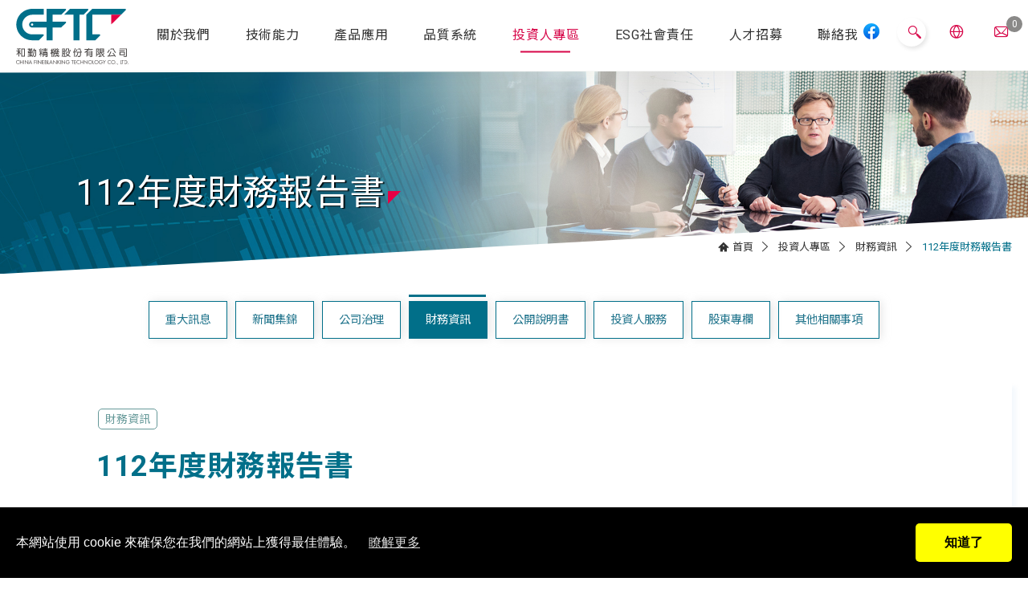

--- FILE ---
content_type: text/html; charset=UTF-8
request_url: https://www.cftc-hc.com.tw/investors/%E8%B2%A1%E5%8B%99%E8%B3%87%E8%A8%8A-2/112%E5%B9%B4%E5%BA%A6-2.htm
body_size: 6565
content:
<!DOCTYPE html>
<html lang="zh-Hant">

<head>
  
<meta charset="utf-8">


<title>精密零件沖壓 - 和勤精機</title>

<meta name="viewport" content="width=device-width, initial-scale=1">

<meta name="keywords" content="">
<meta name="description" content="">
<meta name="robots" content="all">

<link rel="shortcut icon" href="/favicon.ico">
<link rel="apple-touch-icon" href="/touch-icon-iphone.png">
<link rel="apple-touch-icon" sizes="76x76" href="/touch-icon-ipad.png">
<link rel="apple-touch-icon" sizes="120x120" href="/touch-icon-iphone-retina.png">
<link rel="apple-touch-icon" sizes="152x152" href="/touch-icon-ipad-retina.png">


<meta name="csrf-param" content="csrf-frontend">
<meta name="csrf-token" content="GETE7TbdXsVPKhaBDOgaYT-LVBxyUtipC80Qcs5WVwZXJvyDQ5k0nTliWeZEqXEuTbMMehdj6e5km38a_gQASw==">

<meta property="og:title" content="精密零件沖壓 - 和勤精機">
<meta property="og:type" content="website">
<meta property="og:image" content="https://www.cftc-hc.com.tw/images/logo.svg">
<meta property="og:url" content="https://www.cftc-hc.com.tw/investors/財務資訊-2/112年度-2.htm">

<script type="application/ld+json">{"@context":"http://schema.org","@type":"Organization","name":"和勤精機股份有限公司","url":"https://www.cftc-hc.com.tw/","logo":"https://www.cftc-hc.com.tw/images/logo.svg","address":[{"@type":"PostalAddress","streetAddress":"興工路40號","addressLocality":"伸港鄉","addressRegion":"彰化縣","postalCode":"509","addressCountry":"台灣"}],"contactPoint":[{"@type":"ContactPoint","contactType":"customer support","telephone":"+886-4-7980-339","faxNumber":"+886-4-7980-329","email":"&#x63;&#x66;&#x74;&#x63;&#x2E;&#x73;&#x65;&#x72;&#x76;&#x69;&#x63;&#x65;&#x40;&#x63;&#x66;&#x74;&#x63;&#x2D;&#x68;&#x63;&#x2E;&#x63;&#x6F;&#x6D;&#x2E;&#x74;&#x77;"}]}</script>
<script type="application/ld+json">{"@context":"http://schema.org","@type":"BreadcrumbList","itemListElement":[{"@type":"ListItem","position":1,"item":{"@type":"Thing","@id":"https://www.cftc-hc.com.tw/","name":"Home"}},{"@type":"ListItem","position":2,"item":{"@type":"Thing","@id":"https://www.cftc-hc.com.tw/investors","name":"投資人專區"}},{"@type":"ListItem","position":3,"item":{"@type":"Thing","@id":"https://www.cftc-hc.com.tw/investors/%E8%B2%A1%E5%8B%99%E8%B3%87%E8%A8%8A-2.htm","name":"財務資訊"}},{"@type":"ListItem","position":4,"item":{"@type":"Thing","@id":"https://www.cftc-hc.com.tw/investors/%E8%B2%A1%E5%8B%99%E8%B3%87%E8%A8%8A-2/112%E5%B9%B4%E5%BA%A6-2.htm","name":"112年度財務報告書"}}]}</script>



<link href="https://tplbuilder.allmarketing.com.tw/css/bootstrap-4.5.0.min.css" rel="stylesheet">
<link href="https://tplbuilder.allmarketing.com.tw/assets/minimalist-blocks/content.css" rel="stylesheet">
<link href="https://tplbuilder.allmarketing.com.tw/js/contentbuilder/contentbuilder.css" rel="stylesheet">

<link href="/css/amg-builder.css" rel="stylesheet">
<link href="/css/cms-header.css" rel="stylesheet">
<link href="/css/cms-footer.css" rel="stylesheet">
<link href="/css/cms-index.css" rel="stylesheet">
<link href="/css/font-icomoon.css" rel="stylesheet">
<link href="/css/style-animate.css" rel="stylesheet">
<link href="/js/slick/slick.css" rel="stylesheet">

<link href="https://fonts.googleapis.com/css2?family=Noto+Sans+TC:wght@300;400;700&family=Roboto:wght@400;700&display=swap" rel="stylesheet">    <link href="/js/colorbox/colorbox.css" rel="stylesheet">
<script src="/js/jquery-2.1.3.min.js"></script>
<script src="/js/colorbox/jquery.colorbox.min.js"></script>
<script src="/jsp/amg-main.js"></script>
<script src="/jsp/amg-cart-inquiry.js"></script>
<script async src="https://www.googletagmanager.com/gtag/js?id=UA-111512997-69"></script>
<script>
window.dataLayer = window.dataLayer || [];
function gtag() { dataLayer.push(arguments); }
gtag("js", new Date());
gtag("config", "UA-111512997-69");
gtag("config", "G-7K5EZY848E");
</script>
</head>

<body id="cms-main">
  
  
  <header class="top-bar" id="cms-header">
    
<script>
$(function() {
    Amg.Inquiry.setAjaxInfoHandle(function(json) {
        $("#top-menu-cart-badge").html(json.quantity);
        $("#top-menu-cart-badge-m").html(json.quantity);
    });
    Amg.Inquiry.loadInfo();
});
</script>


  <nav>
    <div class="top-barC">
      <div class="logo hvr-float-shadow"><a href="/"><img src="/images/logo.svg" alt="上櫃精密沖壓⼤廠 - 和勤精機" title="上櫃精密沖壓⼤廠 - 和勤精機" /></a></div>
      <div class="links">
        <div class="links_btn"><a href="https://www.facebook.com/profile.php?id=100054317089921" target="_blank"><img src="/images/share_fb.png" alt="" /></a></div>
        <form name="search_form" method="get" action="/search" onsubmit="return this.key.value.trim().length > 0;">
        <div class="cms-search">
          <input type="text" name="key" id="search" value="" placeholder="產品搜尋 ..." />
          <span class="icon"> <i class="icon-search"></i> </span>
         </div>
         </form>

          <div class="links_lang"> <a href="#"><i class="icon-earth1"></i></a>
              <ul>
                <li><a href="https://www.cftc.tw/">English</a></li>
                <li class="current"><a href="https://www.cftc-hc.com.tw/">繁體中文</a></li>
                <li><a href="https://www.cftc-hc.com.tw/zh-CN/">简体中文</a></li>
              </ul>
            </div>
         <div class="links_cart"><a href="javascript:void(0);" onclick="Amg.Inquiry.locateInquiryForm();"><i class="icon-email"></i> <span  id="top-menu-cart-badge" class="cart-nums">0</span></a></div>  
      </div>
      <div class="menu">
        <div class="sjj_nav">
          <ul class="sjj_nav_ul">
            <li ><a href="/aboutus.htm">關於我們</a>
                            <ul>
                                <li><a href="/aboutus/aboutus.htm">公司簡介</a></li>
                                <li><a href="/aboutus/%E4%BC%81%E6%A5%AD%E7%90%86%E5%BF%B5.htm">企業理念</a></li>
                                <li><a href="/aboutus/%E7%99%BC%E5%B1%95%E6%B2%BF%E9%9D%A9.htm">發展沿革</a></li>
                                <li><a href="/aboutus/%E4%BC%81%E6%A5%AD%E7%B5%84%E7%B9%94.htm">企業組織</a></li>
                                <li><a href="/news.htm">最新消息</a></li>
                <li><a href="/CFTC-Catalog-Ch-En-Jp.html" target="_blank">電子型錄</a></li>
              </ul>
                          </li>
            <li ><a href="/technology.htm">技術能力</a>
                            <ul>
                                <li><a href="/technology/%E7%A0%94%E7%99%BC%E8%A8%AD%E8%A8%88.htm">研發設計</a></li>
                                <li><a href="/technology/%E7%B2%BE%E6%B2%96.htm">精密沖壓</a></li>
                                <li><a href="/technology/%E5%82%B3%E9%80%81%E5%BC%8F%E5%BC%95%E4%BC%B8%E5%8A%A0%E5%B7%A5.htm">傳送式引伸加工</a></li>
                                <li><a href="/technology/%E5%8E%BB%E9%99%A4%E6%AF%9B%E9%82%8A-%E9%9B%99%E9%9D%A2%E7%A0%94%E7%A3%A8-%E7%B2%BE%E7%A3%A8.htm">去除毛邊/雙面研磨/精磨</a></li>
                                <li><a href="/technology/%E6%A8%A1%E5%85%B7%E5%8A%A0%E5%B7%A5.htm">模具加工</a></li>
                                <li><a href="/technology/%E7%86%B1%E8%99%95%E7%90%86.htm">熱處理</a></li>
                                <li><a href="/technology/CNC%E5%8A%A0%E5%B7%A5.htm">CNC加工</a></li>
                                <li><a href="/technology/%E5%8C%85%E5%A1%91.htm">包塑</a></li>
                                <li><a href="/technology/%E8%A1%A8%E9%9D%A2%E8%99%95%E7%90%86.htm">表面處理</a></li>
                                <li><a href="/technology/%E7%84%8A%E9%89%9A-%E7%B5%84%E8%A3%9D.htm">焊鉚/組裝</a></li>
                                <li><a href="/technology/%E6%B8%AC%E9%87%8F.htm">測量</a></li>
                              </ul>
                          </li>
            <li><a href="/product.html">產品應用</a>
              <ul>
                                <li><a href="/%E7%A1%AC%E7%A2%9F%E7%94%A2%E6%A5%AD.html">硬碟產業</a></li>
                                <li><a href="/%E6%B1%BD%E8%BB%8A%E7%94%A2%E6%A5%AD.html">汽車產業</a></li>
                                <li><a href="/%E6%B2%B9%E6%B3%B5%E7%94%A2%E6%A5%AD.html">油泵產業</a></li>
                                <li><a href="/%E7%99%BC%E5%8B%95%E6%A9%9F%E7%94%A2%E6%A5%AD.html">發動機產業</a></li>
                                <li><a href="/%E8%87%AA%E8%A1%8C%E8%BB%8A%E7%94%A2%E6%A5%AD.html">自行車產業</a></li>
                                <li><a href="/%E5%85%B6%E4%BB%96.html">其他產業</a></li>
                              </ul>
            </li>
            <li ><a href="/quality.htm">品質系統</a>
                            <ul>
                                <li><a href="/quality/%E6%94%BF%E7%AD%96.htm">政策</a></li>
                                <li><a href="/quality/%E5%93%81%E8%B3%AA%E7%AE%A1%E7%90%86.htm">証書</a></li>
                              </ul>
                          </li>
            <li class="current"><a href="/investors.htm">投資人專區</a>
                                <ul><li><a href="/investors/%E9%87%8D%E5%A4%A7%E8%A8%8A%E6%81%AF.htm">重大訊息</a></li><li><a href="#">新聞集錦</a><ul><li><a href="/investors/113%E5%B9%B4%E5%BA%A6.htm">113年度</a></li><li><a href="/investors/112%E5%B9%B4%E5%BA%A6.htm">112年度</a></li><li><a href="/investors/111%E5%B9%B4%E5%BA%A6.htm">111年度</a></li><li><a href="/investors/110%E5%B9%B4%E5%BA%A6.htm">110年度</a></li></ul></li><li><a href="#">公司治理</a><ul><li><a href="/investors/%E8%91%A3%E4%BA%8B%E6%9C%83.htm">董事會</a></li><li><a href="/investors/%E5%8A%9F%E8%83%BD%E6%80%A7%E5%A7%94%E5%93%A1%E6%9C%83.htm">功能性委員會</a></li><li><a href="/investors/%E5%85%A7%E9%83%A8%E7%A8%BD%E6%A0%B8%E7%B5%84%E7%B9%94.htm">內部稽核組織</a></li><li><a href="/investors/%E5%85%AC%E5%8F%B8%E9%87%8D%E8%A6%81%E8%A6%8F%E7%AB%A0.htm">公司重要規章</a></li><li><a href="/investors/%E5%85%AC%E5%8F%B8%E6%B2%BB%E7%90%86%E4%B8%BB%E7%AE%A1.htm">公司治理主管</a></li><li><a href="/investors/%E9%87%8D%E8%A6%81%E7%AE%A1%E7%90%86%E6%94%BF%E7%AD%96.htm">重要管理政策</a></li></ul></li><li><a href="/investors/%E8%B2%A1%E5%8B%99%E8%B3%87%E8%A8%8A-2.htm">財務資訊</a></li><li><a href="/investors/%E5%85%AC%E9%96%8B%E8%AA%AA%E6%98%8E%E6%9B%B8-2.htm">公開說明書</a></li><li><a href="/investors/%E6%8A%95%E8%B3%87%E4%BA%BA%E6%9C%8D%E5%8B%99-2.htm">投資人服務</a></li><li><a href="/investors/%E8%82%A1%E6%9D%B1%E5%B0%88%E6%AC%84-2.htm">股東專欄</a></li><li><a href="/investors/%E5%85%B6%E4%BB%96%E7%9B%B8%E9%97%9C%E4%BA%8B%E9%A0%85.htm">其他相關事項</a></li></ul>
                            </li>
            <li ><a href="/csr/CSR政策.htm">ESG社會責任</a>
                            <ul>
                                <li><a href="/csr/CSR%E6%94%BF%E7%AD%96.htm">ESG報告書</a></li>
                                <li><a href="/csr/%E7%A4%BE%E6%9C%83%E5%85%AC%E7%9B%8A.htm">社會公益</a></li>
                                <li><a href="/csr/%E5%AE%89%E5%85%A8%E8%88%87%E7%92%B0%E5%A2%83%E6%B0%B8%E7%BA%8C.htm">安全與環境永續</a></li>
                                <li><a href="/csr/%E7%8D%B2%E7%8D%8E%E7%B4%80%E9%8C%84.htm">獲獎紀錄</a></li>
                                <li><a href="/csr/%E5%88%A9%E5%AE%B3%E9%97%9C%E4%BF%82%E4%BA%BA%E5%B0%88%E5%8D%80.htm">利害關係人專區</a></li>
                                <li><a href="/csr/%E6%B0%B8%E7%BA%8C%E7%99%BC%E5%B1%95%E8%A8%88%E7%95%AB.htm">永續發展計畫</a></li>
                              </ul>
                          </li>
            <li ><a href="/recruit.htm">人才招募</a>
                            <ul>
                                <li><a href="/recruit/%E7%A6%8F%E5%88%A9%E5%88%B6%E5%BA%A6.htm">福利制度</a></li>
                                <li><a href="/recruit/%E6%B1%82%E6%89%8D%E8%B3%87%E8%A8%8A.htm">求才資訊</a></li>
                                <li><a href="/recruit/%E6%95%99%E8%82%B2%E8%A8%93%E7%B7%B4.htm">教育訓練</a></li>
                              </ul>
                          </li>
            <li ><a href="/location.htm">聯絡我們</a>
                            <ul>
                                <li><a href="/location/%E8%81%AF%E7%B5%A1%E7%AA%97%E5%8F%A3.htm">聯絡窗口</a></li>
                                <li><a href="/location/%E7%94%9F%E7%94%A2%E6%93%9A%E9%BB%9E.htm">生產據點</a></li>
                                <li><a href="/contactus.htm">聯絡我們</a></li>
              </ul>
                          </li>
          </ul>
        </div>
      </div>
    </div>
    <div class="sp_header mobile" id="mobile">
      <div class="sp_nav"><span></span><span></span><span></span></div>
    </div>
  </nav>

  </header>

  <main>
      <!-- 全版面banner -->
      <section class="cms-main-banner">
        <div class="cms-main-banner-txt">
          <h1>112年度財務報告書</h1>
          <p></p>
        </div>
        
    <picture class="cms-main-banner-img"> 
      <!--PC+平板用圖  -->
      <source srcset="/upload-files/banner/Designer-new01.jpg" media="(min-width:680px)">
      <!-- 手機用圖  -->
      <source srcset="/upload-files/banner/Designer-new01-m.jpg" media="(min-width:0px)">
      <!-- IE用圖跟PC用同一張 --> 
      <img src="/upload-files/banner/Designer-new01.jpg" title="投資人專區"> 
    </picture>

      </section>
      <!--End  全版面banner --> 
      <!----外圍容器 -->
      <div class="cms-main-area">
         
        <div class="cms-main-breads">
            <nav aria-label="breadcrumb">
                <ol class="breadcrumb">
                    <li class="breadcrumb-item"><a href="/">首頁</a></li>
                    <li class="breadcrumb-item"><a href="/investors">投資人專區</a></li><li class="breadcrumb-item"><a href="/investors/%E8%B2%A1%E5%8B%99%E8%B3%87%E8%A8%8A-2.htm">財務資訊</a></li><li class="breadcrumb-item">112年度財務報告書</li>
                </ol>
            </nav>
        </div>

         <link href="/css/cms-news.css" rel="stylesheet">
<aside id="cssmenu" >
    <div id="menu-button">選單 </div>
    <ul><li class="has-sub "><a href="/investors/%E9%87%8D%E5%A4%A7%E8%A8%8A%E6%81%AF.htm">重大訊息</a></li><li class="has-sub "><a href="#">新聞集錦</a><ul><li class="has-sub "><a href="/investors/113%E5%B9%B4%E5%BA%A6.htm">113年度</a></li><li class="has-sub "><a href="/investors/112%E5%B9%B4%E5%BA%A6.htm">112年度</a></li><li class="has-sub "><a href="/investors/111%E5%B9%B4%E5%BA%A6.htm">111年度</a></li><li class="has-sub "><a href="/investors/110%E5%B9%B4%E5%BA%A6.htm">110年度</a></li></ul></li><li class="has-sub "><a href="#">公司治理</a><ul><li class="has-sub "><a href="/investors/%E8%91%A3%E4%BA%8B%E6%9C%83.htm">董事會</a></li><li class="has-sub "><a href="/investors/%E5%8A%9F%E8%83%BD%E6%80%A7%E5%A7%94%E5%93%A1%E6%9C%83.htm">功能性委員會</a></li><li class="has-sub "><a href="/investors/%E5%85%A7%E9%83%A8%E7%A8%BD%E6%A0%B8%E7%B5%84%E7%B9%94.htm">內部稽核組織</a></li><li class="has-sub "><a href="/investors/%E5%85%AC%E5%8F%B8%E9%87%8D%E8%A6%81%E8%A6%8F%E7%AB%A0.htm">公司重要規章</a></li><li class="has-sub "><a href="/investors/%E5%85%AC%E5%8F%B8%E6%B2%BB%E7%90%86%E4%B8%BB%E7%AE%A1.htm">公司治理主管</a></li><li class="has-sub "><a href="/investors/%E9%87%8D%E8%A6%81%E7%AE%A1%E7%90%86%E6%94%BF%E7%AD%96.htm">重要管理政策</a></li></ul></li><li class="has-sub active"><a href="/investors/%E8%B2%A1%E5%8B%99%E8%B3%87%E8%A8%8A-2.htm">財務資訊</a></li><li class="has-sub "><a href="/investors/%E5%85%AC%E9%96%8B%E8%AA%AA%E6%98%8E%E6%9B%B8-2.htm">公開說明書</a></li><li class="has-sub "><a href="/investors/%E6%8A%95%E8%B3%87%E4%BA%BA%E6%9C%8D%E5%8B%99-2.htm">投資人服務</a></li><li class="has-sub "><a href="/investors/%E8%82%A1%E6%9D%B1%E5%B0%88%E6%AC%84-2.htm">股東專欄</a></li><li class="has-sub "><a href="/investors/%E5%85%B6%E4%BB%96%E7%9B%B8%E9%97%9C%E4%BA%8B%E9%A0%85.htm">其他相關事項</a></li></ul>
</aside>
<section id="cms-main-content" class="cms-main-content">
    <div class="cms-wrapper">
      <div class="cms-main-post-wrap"> 
        <!-- 標題h1區塊 -->
        <div class="cms-main-post-head">
          <div class="cms-main-post-head-txt">
            <div class="new-tag"> <a class="new-tag-tcategory">財務資訊</a></div>
            <h1>112年度財務報告書</h1>
            <div class="clearfix"></div>
          </div>
        </div> 
        <!--- End 標題h1區塊 --> 
        
        <!---詳細內容區塊 -->
        <div class="cms-main-post-content">
          <article class="new_investors">
<h2><span class="new_investors_h2bg">112年度</span></h2>
<table class="new_investorsL" style="border-collapse: collapse; width: 100%; height: 300px;">
<tbody>
<tr style="height: 50px;">
<td style="width: 23.4375%; height: 50px;"><img src="/upload-files/icon/new_icon_pdf.png" alt="" /></td>
<td style="width: 61.1979%; height: 50px;"><a href="/upload-files/investors/financial-information/112/112-q1.pdf" target="_blank" rel="noopener">112 Q1 合併財報</a></td>
<td style="width: 15.2778%; height: 50px;"><a href="/upload-files/investors/financial-information/112/112-q1.pdf" target="_blank" rel="noopener"><img src="/upload-files/icon/new_icon_02.png" alt="" /></a></td>
</tr>
<tr style="height: 50px;">
<td style="width: 23.4375%; height: 50px;"><img src="/upload-files/icon/new_icon_pdf.png" alt="" /></td>
<td style="width: 61.1979%; height: 50px;"><a href="/upload-files/investors/financial-information/112/112-q2.pdf" target="_blank" rel="noopener">112 Q2 合併財報</a></td>
<td style="width: 15.2778%; height: 50px;"><a href="/upload-files/investors/financial-information/112/112-q2.pdf" target="_blank" rel="noopener"><img src="/upload-files/icon/new_icon_02.png" alt="" /></a></td>
</tr>
<tr style="height: 50px;">
<td style="width: 23.4375%; height: 50px;"><img src="/upload-files/icon/new_icon_pdf.png" alt="" /></td>
<td style="width: 61.1979%; height: 50px;"><a href="/upload-files/investors/financial-information/112/112-q3.pdf" target="_blank" rel="noopener">112 Q3 合併財報</a></td>
<td style="width: 15.2778%; height: 50px;"><a href="/upload-files/investors/financial-information/112/112-q3.pdf" target="_blank" rel="noopener"><img src="/upload-files/icon/new_icon_02.png" alt="" /></a></td>
</tr>
<tr style="height: 50px;">
<td style="width: 23.4375%; height: 50px;"><img src="/upload-files/icon/new_icon_pdf.png" alt="" /></td>
<td style="width: 61.1979%; height: 50px;"><a href="/upload-files/investors/financial-information/112/112-q4.pdf" target="_blank" rel="noopener">112 Q4 合併財報</a></td>
<td style="width: 15.2778%; height: 50px;"><a href="/upload-files/investors/financial-information/112/112-q4.pdf" target="_blank" rel="noopener"><img src="/upload-files/icon/new_icon_02.png" alt="" /></a></td>
</tr>
<tr style="height: 50px;">
<td style="width: 23.4375%; height: 50px;"><img src="/upload-files/icon/new_icon_pdf.png" alt="" /></td>
<td style="width: 61.1979%; height: 50px;"><a href="/upload-files/investors/financial-information/112/112-q4_singl.pdf" target="_blank" rel="noopener">112 Q4 個體財報</a></td>
<td style="width: 15.2778%; height: 50px;"><a href="/upload-files/investors/financial-information/112/112-q4_singl.pdf" target="_blank" rel="noopener"><img src="/upload-files/icon/new_icon_02.png" alt="" /></a></td>
</tr>
<tr>
<td style="width: 23.4375%;"><img src="/upload-files/icon/new_icon_pdf.png" alt="" /></td>
<td style="width: 61.1979%;"><a href="/upload-files/investors/financial-information/112/112-q4_singl-eng.pdf" target="_blank" rel="noopener">112 Q4 個體財報(ENG)</a></td>
<td style="width: 15.2778%;"><a href="/upload-files/investors/financial-information/112/112-q4_singl-eng.pdf" target="_blank" rel="noopener"><img src="/upload-files/icon/new_icon_02.png" alt="" /></a></td>
</tr>
<tr>
<td style="width: 23.4375%;"><img src="/upload-files/icon/new_icon_pdf.png" alt="" /></td>
<td style="width: 61.1979%;"><a href="/upload-files/investors/financial-information/112/112-q4-eng.pdf" target="_blank" rel="noopener">112 Q4 合併財報 (ENG)</a></td>
<td style="width: 15.2778%;"><a href="/upload-files/investors/financial-information/112/112-q4-eng.pdf" target="_blank" rel="noopener"><img src="/upload-files/icon/new_icon_02.png" alt="" /></a></td>
</tr>
</tbody>
</table>
</article>        </div>
      </div>
    </div>
    
    <!---  上一筆 下一筆 -->
    <nav class="cms-main-post-pagination">
            <div class="cms-prev"> <a href="/investors/%E8%B2%A1%E5%8B%99%E8%B3%87%E8%A8%8A-2/113%E5%B9%B4%E5%BA%A6%E8%B2%A1%E5%8B%99%E5%A0%B1%E5%91%8A%E6%9B%B8.htm">
        <h2>上一則 </h2>
        <div class="cms-news-btn"></div>
        </a> </div>
            <div class="cms-btn-back"> <a href="/investors/%E8%B2%A1%E5%8B%99%E8%B3%87%E8%A8%8A-2.htm"> 返回列表 </a> </div>
            <div class="cms-next"> <a href="/investors/%E8%B2%A1%E5%8B%99%E8%B3%87%E8%A8%8A-2/111%E5%B9%B4%E5%BA%A6%E8%B2%A1%E5%8B%99%E5%A0%B1%E5%91%8A%E6%9B%B8.htm">
        <h2>下一則</h2>
        <div class="cms-news-btn"></div>
        </a> </div>
          </nav>
    <!--- End 上一筆下一筆 -->
</section>      </div>
  </main>

  <footer>
      <div class="cms-footer">
    <div class="menu-wrap">
      <div class="cms-footer-navigation">
        <div class="cms-footer-links-holder">
          <h3><a href="/aboutus.htm">關於我們</a></h3>
                            <ul class="cms-footer-links">
                                <li><a href="/aboutus/aboutus.htm">公司簡介</a></li>
                                <li><a href="/aboutus/%E4%BC%81%E6%A5%AD%E7%90%86%E5%BF%B5.htm">企業理念</a></li>
                                <li><a href="/aboutus/%E7%99%BC%E5%B1%95%E6%B2%BF%E9%9D%A9.htm">發展沿革</a></li>
                                <li><a href="/aboutus/%E4%BC%81%E6%A5%AD%E7%B5%84%E7%B9%94.htm">企業組織</a></li>
                                <li><a href="/news.htm">最新消息</a></li>
				<li><a href="/CFTC-Catalog-Ch-En-Jp.html" target="_blank">電子型錄</a></li>
              </ul>
                      </div>
        <div class="cms-footer-links-holder half">
          <h3><a href="/technology.htm">技術能力</a></h3>
                             <ul class="cms-footer-links">
                                <li><a href="/technology/%E7%A0%94%E7%99%BC%E8%A8%AD%E8%A8%88.htm">研發設計</a></li>
                                <li><a href="/technology/%E7%B2%BE%E6%B2%96.htm">精密沖壓</a></li>
                                <li><a href="/technology/%E5%82%B3%E9%80%81%E5%BC%8F%E5%BC%95%E4%BC%B8%E5%8A%A0%E5%B7%A5.htm">傳送式引伸加工</a></li>
                                <li><a href="/technology/%E5%8E%BB%E9%99%A4%E6%AF%9B%E9%82%8A-%E9%9B%99%E9%9D%A2%E7%A0%94%E7%A3%A8-%E7%B2%BE%E7%A3%A8.htm">去除毛邊/雙面研磨/精磨</a></li>
                                <li><a href="/technology/%E6%A8%A1%E5%85%B7%E5%8A%A0%E5%B7%A5.htm">模具加工</a></li>
                                <li><a href="/technology/%E7%86%B1%E8%99%95%E7%90%86.htm">熱處理</a></li>
                                <li><a href="/technology/CNC%E5%8A%A0%E5%B7%A5.htm">CNC加工</a></li>
                                <li><a href="/technology/%E5%8C%85%E5%A1%91.htm">包塑</a></li>
                                <li><a href="/technology/%E8%A1%A8%E9%9D%A2%E8%99%95%E7%90%86.htm">表面處理</a></li>
                                <li><a href="/technology/%E7%84%8A%E9%89%9A-%E7%B5%84%E8%A3%9D.htm">焊鉚/組裝</a></li>
                                <li><a href="/technology/%E6%B8%AC%E9%87%8F.htm">測量</a></li>
                                </ul>
                     </div>
        <div class="cms-footer-links-holder">
          <h3><a href="/product.html">產品應用</a></h3>
          <ul class="cms-footer-links">
                        <li><a href="/%E7%A1%AC%E7%A2%9F%E7%94%A2%E6%A5%AD.html">硬碟產業</a></li>
                        <li><a href="/%E6%B1%BD%E8%BB%8A%E7%94%A2%E6%A5%AD.html">汽車產業</a></li>
                        <li><a href="/%E6%B2%B9%E6%B3%B5%E7%94%A2%E6%A5%AD.html">油泵產業</a></li>
                        <li><a href="/%E7%99%BC%E5%8B%95%E6%A9%9F%E7%94%A2%E6%A5%AD.html">發動機產業</a></li>
                        <li><a href="/%E8%87%AA%E8%A1%8C%E8%BB%8A%E7%94%A2%E6%A5%AD.html">自行車產業</a></li>
                        <li><a href="/%E5%85%B6%E4%BB%96.html">其他產業</a></li>
                      </ul>
        </div>
        <div class="cms-footer-links-holder">
          <h3><a href="/quality.htm">品質系統</a></h3>
                    <ul class="cms-footer-links">
                        <li><a href="/quality/%E6%94%BF%E7%AD%96.htm">政策</a></li>
                        <li><a href="/quality/%E5%93%81%E8%B3%AA%E7%AE%A1%E7%90%86.htm">証書</a></li>
                      </ul>
                  </div>
        <div class="cms-footer-links-holder">
          <h3><a href="/investors.htm">投資人專區</a></h3>
                    <ul class="cms-footer-links">
                                <li><a href="/investors/%E9%87%8D%E5%A4%A7%E8%A8%8A%E6%81%AF.htm">重大訊息</a></li>
                                <li><a href="/investors/%E6%96%B0%E8%81%9E%E9%9B%86%E9%8C%A6.htm">新聞集錦</a></li>
                                <li><a href="/investors/%E5%85%AC%E5%8F%B8%E6%B2%BB%E7%90%86.htm">公司治理</a></li>
                                <li><a href="/investors/%E8%B2%A1%E5%8B%99%E8%B3%87%E8%A8%8A-2.htm">財務資訊</a></li>
                                <li><a href="/investors/%E5%85%AC%E9%96%8B%E8%AA%AA%E6%98%8E%E6%9B%B8-2.htm">公開說明書</a></li>
                                <li><a href="/investors/%E6%8A%95%E8%B3%87%E4%BA%BA%E6%9C%8D%E5%8B%99-2.htm">投資人服務</a></li>
                                <li><a href="/investors/%E8%82%A1%E6%9D%B1%E5%B0%88%E6%AC%84-2.htm">股東專欄</a></li>
                                <li><a href="/investors/%E5%85%B6%E4%BB%96%E7%9B%B8%E9%97%9C%E4%BA%8B%E9%A0%85.htm">其他相關事項</a></li>
                          </ul>
                  </div>
        <div class="cms-footer-links-holder">
          <h3><a href="/csr.htm">ESG社會責任</a></h3>
                    <ul class="cms-footer-links">
                                <li><a href="/csr/CSR%E6%94%BF%E7%AD%96.htm">ESG報告書</a></li>
                                <li><a href="/csr/%E7%A4%BE%E6%9C%83%E5%85%AC%E7%9B%8A.htm">社會公益</a></li>
                                <li><a href="/csr/%E5%AE%89%E5%85%A8%E8%88%87%E7%92%B0%E5%A2%83%E6%B0%B8%E7%BA%8C.htm">安全與環境永續</a></li>
                                <li><a href="/csr/%E7%8D%B2%E7%8D%8E%E7%B4%80%E9%8C%84.htm">獲獎紀錄</a></li>
                                <li><a href="/csr/%E5%88%A9%E5%AE%B3%E9%97%9C%E4%BF%82%E4%BA%BA%E5%B0%88%E5%8D%80.htm">利害關係人專區</a></li>
                                <li><a href="/csr/%E6%B0%B8%E7%BA%8C%E7%99%BC%E5%B1%95%E8%A8%88%E7%95%AB.htm">永續發展計畫</a></li>
                          </ul>
                  </div>
        <div class="cms-footer-links-holder">
          <h3><a href="/recruit.htm">人才招募</a></h3>
                    <ul class="cms-footer-links">
                                <li><a href="/recruit/%E7%A6%8F%E5%88%A9%E5%88%B6%E5%BA%A6.htm">福利制度</a></li>
                                <li><a href="/recruit/%E6%B1%82%E6%89%8D%E8%B3%87%E8%A8%8A.htm">求才資訊</a></li>
                                <li><a href="/recruit/%E6%95%99%E8%82%B2%E8%A8%93%E7%B7%B4.htm">教育訓練</a></li>
                          </ul>
                  </div>
        <div class="cms-footer-links-holder">
          <h3><a href="/location.htm">聯絡我們</a></h3>
                    <ul class="cms-footer-links">
                                <li><a href="/location/%E8%81%AF%E7%B5%A1%E7%AA%97%E5%8F%A3.htm">聯絡窗口</a></li>
                                <li><a href="/location/%E7%94%9F%E7%94%A2%E6%93%9A%E9%BB%9E.htm">生產據點</a></li>
                                <li><a href="/contactus.htm">聯絡我們</a></li>
          </ul>
                  </div>
        <div class="cms-footer-links-holder third" itemscope="" itemtype="http://schema.org/PostalAddress">
          <h3>台灣總部-和勤精機股份有限公司</h3>
          <ul class="cms-footer-links">
            <li itemprop="telephone"><a href="tel:+04-7980-339" class="no-touch-call"><strong> TEL: </strong> +886-4-7980-339</a></li>
            <li itemprop="email"><a href="mailto:cftc.service@cftc-hc.com.tw"><strong>EMAIL: </strong> cftc.service@cftc-hc.com.tw</a></li>
              <li><a href="https://goo.gl/maps/4J9fuWqmNLbTXgDD7" target="_blank"><strong>ADD: </strong><span itemprop="addressRegion">彰化縣</span><span itemprop="streetAddress">伸港鄉興工路40號 </span></a></li>
          </ul>
        </div>
        <div class="cms-footer-links-holder third" itemscope="" itemtype="http://schema.org/PostalAddress">
          <h3>中國子公司-嘉興和新精沖科技有限公司</h3>
          <ul class="cms-footer-links">
            <li itemprop="telephone"><a href="tel:+86-573-8475-5033" class="no-touch-call"><strong> TEL: </strong> +86-573-8475-5033</a></li>
            <li itemprop="email"><a href="mailto:service@cftc.twmail.com"><strong>EMAIL: </strong> service@cftc.twmail.com</a></li>
              <li><strong>ADD: </strong><span itemprop="addressCountry">浙江省</span><span itemprop="addressRegion">嘉興市嘉善縣</span><span itemprop="streetAddress">惠民街道天山路1號</span></li>
          </ul>
        </div>
        <div class="cms-footer-links-holder third" itemscope="" itemtype="http://schema.org/PostalAddress">
          <h3>中國子公司-淮安和新精沖科技有限公司</h3>
          <ul class="cms-footer-links">
            <li itemprop="telephone"><a href="tel:+86-517-8356-5028" class="no-touch-call"><strong> TEL: </strong> +86-517-8356-5028</a></li>
              <li><strong>ADD: </strong><span itemprop="addressCountry">江蘇省</span><span itemprop="addressRegion">淮安經濟開發區</span><span itemprop="streetAddress">開明南路11號</span></li>
          </ul>
        </div>
      </div>
    </div>
    <div class="cms-footer-bottom-bar">
      <div class="menu-wrap">
        <div class="cms-footer-bottom-bar-left">
          <div class="cms-footer-logo"></div>
          <a href="/service/隱私權條款.htm" target="_blank">隱私權政策</a> | <a href="/sitemap.htm" target="_blank"> 網站地圖</a></div>
        <div class="cms-footer-bottom-bar-right">
          <p itemscope="" itemtype="http://schema.org/LocalBusiness">COPYRIGHT ©2021 <span itemprop="name">和勤精機 </span>ALL RIGHTS RESERVED. </p>
        </div>
      </div>
    </div>
  </div>
  </footer>

  <div class="gotop" style="display:none;"></div>

    <!-- Start 側邊浮動區塊 -->
    <!-- 
<ul class="quick-link">
  <li class="phone"><a href="tel:+886-4-7980-339" target="_blank"></a></li>
  <li class="line"><a href="#" target="_blank"></a></li>
  <li class="wechat"><a href="#" target="_blank"></a></li>
  <li class="linkedin"><a href="#" target="_blank"></a></li>
</ul>
-->
  <div class="cms-quick-box">
      <a href="#0" class="goTop">Top</a>
  </div>
  <!--End 側邊浮動區塊 -->

  <!--
<script src="/js/jquery-3.4.1.min.js"></script>
-->
<script src="/js/main.js"></script> 
<script src="/js/menu/menu.js"></script>
<script src="/js/menu/sub-menu.js"></script>
<script src="/js/html5lightbox/html5lightbox.js"></script>
<!-- InstanceBeginEditable name="js" -->

  </body>
<script src="//www.allmarketing.com.tw/api/privacy/v2/script"></script>
<script>window.addEventListener("load", function () {                
        var options = {};
        options.text = "本網站使用 cookie 來確保您在我們的網站上獲得最佳體驗。";
        options.more = "瞭解更多";
        options.save = "知道了";
        Amg.Privacy.band(options); });</script></html>



--- FILE ---
content_type: text/css
request_url: https://www.cftc-hc.com.tw/css/amg-builder.css
body_size: 116
content:

.container { margin: 20px auto; max-width: 800px; width:100%; padding:0 35px; box-sizing: border-box; }



--- FILE ---
content_type: text/css
request_url: https://www.cftc-hc.com.tw/css/cms-footer.css
body_size: 1384
content:
/* HTML Set up */
footer {  position: relative;  padding:0px; z-index:3;  background:#0c6986}
footer h3 { width: 100%; font-size:1.125rem!important;  font-weight: 700!important; line-height:1.5rem; margin-bottom:5px;   display: flex; position: relative; color: #fff; }
footer h3 a {  font-weight:700; vertical-align: top; }
footer p, footer li {  margin:6px 3px; padding:0px!important;  font-weight:400; font-size: .9rem;  text-align: left; line-height: 1.7rem; color:#184598; }
footer p{ color:#fff;}
footer a { color:#fff!important;  text-decoration: none; -webkit-transition: color .5s, background .5s; transition: color .5s, background .5s; }
footer a:hover { opacity: .4; text-decoration: none;}

.cms-footer { width: 100%; margin: 0 auto; padding:0px;  display: flex; flex-direction: row; flex-wrap: wrap;   justify-content: space-between; }
.cms-footer-bottom-bar { width: 100%;margin:0 auto; padding: 15px 0px;  display: block;  text-align: center;  border-top: solid 1px #fff;}
.cms-footer-bottom-bar p { width: 100%;margin:0; padding: 0px 0px; text-align: right;    }
.cms-footer-bottom-bar .menu-wrap { display: flex;  flex-wrap: wrap; }
.cms-footer-bottom-bar-left {  display: flex; flex-wrap: wrap;  justify-content: flex-start; align-content: center; align-items: center; width: 50%;margin:0; padding:0px; color:#fff;  font-weight:400; font-size: .9rem;  }
.cms-footer-bottom-bar-left a{ margin:0px 5px; padding:0px;   color:#fff; }
.cms-footer-bottom-bar-right { width: 50%;margin:0; padding:0px; display: flex; flex-wrap: wrap;  justify-content: flex-end; align-content: center; align-items: flex-end;    }
.cms-footer-logo{ width: 97px; height:50px; display: block; margin-right: 10px; background: url("../images/footer-logo.svg") no-repeat left top; -webkit-filter:brightness(900%); }
.cms-footer-navigation { width: 100%; margin: 0;  display: flex; flex-direction: row; flex-wrap: wrap;   } 
.cms-footer-links-holder {width:11% ; margin: 0px; padding:20px 0px; position: relative;  vertical-align: top; }
.cms-footer-links-holder.half{flex:0 0 23%; margin:2px 0px; }
.cms-footer-links-holder.half li{flex:0 0 45%; }
.cms-footer-links-holder.third{flex:0 0 31.333%; margin:2px 0px; padding-right:35px;  }


 .cms-footer-links{ margin: 10px 0px; padding:0px 15px 0px 0px; width: 100%; vertical-align: top; display: flex; flex-wrap: wrap; list-style: none; -webkit-transition: max-height .5s; transition: max-height .5s; }
 .cms-footer-links li{flex:0 0 100%; margin: 0px; line-height: 1.5rem; color:#fff; opacity: .65;}
 .no-touch-call{cursor:pointer; pointer-events: none;} 
.cms-social-icons { margin:20px 0px; padding: 0px; width: 100%; display: flex; flex-wrap: wrap; justify-content: flex-start;  position: relative; }
.cms-social-icons li {display: flex; margin: 0px 5px; padding:5px 0px;   list-style: none;  }
.cms-social-icons li i{ color:#184598; font-size:1.75rem;}
.cms-social-icons li a {   border-radius: 0; transition: all 0.3s ease 0s;  opacity:1;   }
.cms-social-icons li a:hover{opacity:0.5;   }
   
 
.icon-linkedin{ display: block; width:28px; height: 28px; background: url("../images/icon/linkedin.svg")  no-repeat left top;}
 
 
/* Responsive Mobile Sizes */
@media only screen and (max-width: 999px) {
 .cms-footer-links-holder.half{flex:0 0 100%; margin:2px 0px; }
.cms-footer-links-holder.half li{flex:0 0 100%; }
.cms-footer-links-holder.third{flex:0 0 100%; margin:2px 0px; padding-right:35px;  }
      
.cms-footer-links-holder,.cms-footer-links-holder.half,.cms-footer-links-holder.third{ width: 100%!important; padding: 0;}
.cms-footer-links-holder h3 {  width: 100%!important; flex:0 0 100%; display: block; margin: 0; padding: 0px; cursor: pointer;font-size: 1rem!important; text-align: left;  border-bottom: solid 1px rgba(255,255,255,.2); /* Down Arrows */ }
.cms-footer-links-holder h3::after { float: right; margin-right: 10px;margin-top:0px; width: 10px; height: 10px; content: ""; display: inline-block; vertical-align: middle;  border-top: 2px solid #fff; border-right: 2px solid #fff; -moz-transform: rotate(135deg); -ms-transform: rotate(135deg); -webkit-transform: rotate(135deg); transform: rotate(135deg); -webkit-transition: transform .5s; transition: transform .5s; }
.cms-footer-links-holder::last-child { border-bottom: none!important;  }
.cms-footer-links { max-height: 0; overflow: hidden; padding:0px;  }
.cms-footer-links-holder.active h3::after { -moz-transform: rotate(-45deg); -ms-transform: rotate(-45deg); -webkit-transform: rotate(-45deg); transform: rotate(-45deg); }
.cms-footer-links-holder.active .cms-footer-links { max-height: 10000px; }
 .cms-footer-bottom-bar-right, .cms-footer-bottom-bar-left{ width: 100%;  }
   
    
    
.cms-social-icons { margin:10px; padding: 0px;  }
.cms-footer-logo{ margin-top: 20px; }
.cms-footer-bottom-bar {text-align: center; border: none;}
.no-touch-call{cursor:pointer; pointer-events: auto;}    
 }





--- FILE ---
content_type: text/css
request_url: https://www.cftc-hc.com.tw/css/cms-index.css
body_size: 12381
content:
/* CSS Document */

* { -webkit-box-sizing: border-box; -moz-box-sizing: border-box; box-sizing: border-box; text-rendering: optimizeLegibility; -webkit-font-smoothing: antialiased; -moz-osx-font-smoothing: grayscale; font-kerning: auto; }

html { font-size: 100%;  }  

/*----------------------------------------/

  Default Typography

----------------------------------------*/

h1 {font-size: 2.36rem;margin:0.4rem 0;  }

h2 {font-size: 2rem;margin:0.6rem 0;}

h3 {font-size: 1.73rem;margin:0.7rem 0;}

h4 {font-size: 1.6rem;margin:0.8rem 0;}

h5 {font-size: 1.48rem;margin:0.8rem 0;}

h6 {font-size: 1.3rem;margin:0.8rem 0;}

#cms-main p {margin:auto 0; display: block;}

#cms-main a{ text-decoration: none;  }

#cms-main a:hover, #cms-main a:active, #cms-main a:visited, #cms-main a:focus {text-decoration: none;  }

@media all and (max-width: 1024px) {

h1 {font-size: 2rem;}

h2 {font-size: 1.73rem;}

h3 {font-size: 1.6rem;}

h4 {font-size: 1.48rem;}

h5 {font-size: 1.3rem;font-weight:bold;}

h6 {font-size: 1rem;font-weight:bold;}

}



   /** font-family:=================================*/

.txt-ch{font-family:'Noto Sans TC','Microsoft JhengHei',"sans-serif"; }

.txt-en{font-family: 'Roboto','Arial', "sans-serif"; }



.cms-wrapper { position: relative; margin-right: auto; margin-left: auto; width: 100%; padding-right: 10px; padding-left: 10px; max-width: calc((100% - 40px)/12*12 + 40px)}

.frame_1200 {width: 100%; max-width: 1230px; padding: 0 15px; margin: auto;}
.frame_1270 {width: 100%; max-width: 1300px; padding: 0 15px; margin: auto;}
.frame_1360 {width: 100%; max-width: 1390px; padding: 0 15px; margin: auto;}

.table_scroll {overflow-x: auto;width: 100%;}
.table_scroll table {width: 100%; border-collapse: collapse; min-width: 450px;}
.table_scroll table th { text-align: center; font-weight: 400; border:1px solid #ccc;}
.table_scroll table th, .table_scroll table td {padding: 5px 10px;}
.table_scroll table td {border:1px solid #ccc;}

@media (min-width:1200px) {

  .cms-wrapper { padding-right:20px; padding-left: 20px;max-width: 1280px; }

}

@media (min-width:1600px) {

  .cms-wrapper { padding-right: 40px; padding-left: 40px; max-width: 1440px; }

}

@media (max-width:1024px) {
	.table_scroll table th, .table_scroll table td {min-width: 105px;}
} 


 .cms-wrapper-full { position: relative; margin-right: auto; margin-left: auto; width: 100%; padding-right: 0px; padding-left: 0px; max-width: calc((100% - 40px)/12*12 + 40px)}



@media (min-width:1002px) {

 .cms-wrapper-full { padding-right: 10px; padding-left: 10px;   }

}



@media (min-width:768px) {

 .cms-wrapper-full { padding-right: 10px; padding-left: 10px;   }

}

 

@media (min-width:1920px) {

 .cms-wrapper-full{ padding-right: 40px; padding-left: 40px; }

}

 /*----------------------------------------/

  banner area

----------------------------------------*/

.cms-main-banner { width:100%; height: 100%; padding: 0; margin:0px auto; display: flex; flex-wrap: wrap; align-items: center; justify-content: flex-start; flex-direction: row; z-index: 0; line-height: 2.5em; vertical-align: top;  overflow: hidden;position: relative; }

.cms-main-banner-img{width: 100%;  position: relative; top: 0%; margin-top: 0px; z-index: 0;}

 .cms-main-banner-img img  { width: 100%; max-width: 100%; height: auto; top:0px; -o-object-fit: cover;  object-fit: cover; -webkit-backface-visibility: hidden;  backface-visibility: hidden; transition: all 0.3s; position: relative; z-index: 1;clip-path: polygon(0 1%, 100% 0, 100% 72%, 0% 100%, 0 100%);}

 

 



@media (max-width: 1024px) {

.cms-main-banner { width:100%;   }

}



@media (max-width: 768px) {

.cms-main-banner-img img  { width: 100%; max-width: 100%; height: auto; -webkit-clip-path:none;clip-path: none;}       

 

}



/* Banner 內文字 =====================================================================*/

.cms-main-banner-txt {width: 100%; max-width: 600px;   margin:2% 0; padding: 20px 30px; left:5%; display: flex; flex-wrap: wrap;  justify-content:flex-start;   position: absolute; z-index: 99;overflow:hidden; /*background: #016f89;clip-path: polygon(0 1%, 100% 0, 100% 62%, 88% 100%, 0 100%);*/



}

 #cms-main .cms-main-banner-txt h1 { width: auto; font-size:2.75rem;   font-weight: 400; text-align: left; letter-spacing:0.2px; color:#fff; position: relative; text-shadow: 2px 1px 1px rgba(0,0,0,.875)  }

#cms-main .cms-main-banner-txt h1:after{ content: "";width: 16px; height: 16px; display: block; position: absolute; right: -20px;bottom: 16px; background: url("../images/index/dot.svg")  no-repeat  right top;}  



.cms-main-banner-txt > h2 { width: 100%; margin: 0px; font-size:2.5rem; font-weight:400; text-align: left; letter-spacing:1px; color: #fff;  }

 #cms-main .cms-main-banner-txt p {  width: 100%;margin:0px; font-size:1.125rem; font-weight: 700; color:rgba(255,255,255,1); letter-spacing: 1px; text-shadow: 2px 1px 1px rgba(0,0,0,.875)  }

.text-stroke{ -webkit-text-stroke: 1px #a3d6bf;} 

@media (min-width:1600px) {

#cms-main .cms-main-banner-txt  {  font-size:3.25rem; left:15%;    }

 #cms-main .cms-main-banner-txt h1 {  font-size:3.25rem;    }

}



@media (max-width: 1024px) {

.cms-main-banner-txt {width: 100%; max-width: 720px;   margin:0 1%; padding: 20px; }

#cms-main .cms-main-banner-txt h1 { font-size: 1.75rem;  margin-top: 0px; }

#cms-main .cms-main-banner-txt p { font-size:0.875rem;   }



 }





@media (max-width: 767.98px) {

.cms-main-banner-txt h1 {  font-size: 1.25rem;  margin-top: 0px; }

.cms-main-banner-txt em { font-size: 1rem; margin-top: 0px; }

}







.cms-main-area{ width: 100%;  flex: 1 1 100%;  display: flex; flex-wrap: wrap; justify-content: center; position: relative;}



.txt-blue{color: #016f89;}

.txt-second-blue{color: #007aff;}

.txt-three-blue{color: #42acdc;}

.txt-green{color: #afd9d3;}



.txt-red{color: #9e2b2f;}

 /*----------------------------------------/

cms-main-content

----------------------------------------*/

.cms-main-content{position: relative; width: 100%; margin: auto; padding:0px; }

.cms-decorate-end {width: 100%;  height: 100px;  position: absolute; z-index: 13; left: 0px;  }

 

  /*----------------------------------------/

  麵包屑 自訂顏色樣式

----------------------------------------*/

.cms-main-breads{ width: 100%; max-width: calc((100% - 40px)/12*12 + 40px); margin:-50px auto auto auto; padding:0px;position: relative;z-index:0;  color:#000;  }

.cms-main-breads .breadcrumb{max-width: 1280px; padding:5px 20px;color:#878787;  margin: 0 auto; background:none; justify-content: flex-end;  }

#cms-main .cms-main-breads .breadcrumb li{ font-size:0.8125rem;  color:#016f89;  /*max-width: 200px; overflow: hidden;  word-break: break-all; text-overflow: ellipsis;  display: -webkit-box;  -webkit-line-clamp: 1;  -webkit-box-orient: vertical;*/ }

#cms-main .cms-main-breads .breadcrumb li a{ color:#323232 ; }

.breadcrumb-item::before {   content: "\e901"; color:#323232 !important;  font-family: 'icomoon'; margin-right: 5px;  }

#cms-main .breadcrumb-item+.breadcrumb-item::before { content: " \e915 ";  font-family: 'icomoon';margin-right: 2px; }



@media (max-width: 768px) {

.cms-main-breads{ display: none; margin:-28px auto auto auto; border-top: solid 1px rgba(255,255,255,.35);}

.cms-main-breads .breadcrumb{ padding:2px 0px; justify-content: flex-start;  }

 #cms-main .cms-main-breads .breadcrumb li,#cms-main .cms-main-breads .breadcrumb li a,.breadcrumb-item::before {   color:#fff!important;  }   

}

/* description =======================================================================	*/

#cms-main .cms-description{ width: 100%; max-width: 740px; display: flex; flex-wrap: wrap; justify-content:flex-start; align-items: center; flex-direction: column;  padding:0px 20px 20px 20px; margin:30px auto;}

#cms-main .cms-description h2{ width: 100%;  margin:0px 15px 15px 15px;  display: flex;  justify-content: flex-start; font-weight: 700;color:#411f20;}

#cms-main .cms-description h2::before{  content: ''; width: 50px;  height:2px; margin-top:25px; margin-right: 30px;  background:#333;  }

#cms-main .cms-description p{margin:0 !important;font-size:0.875rem; line-height: 1.65rem; color:#333;  }

@media (max-width: 767.98px) {

#cms-main .cms-description{ max-width:100%;} 

#cms-main .cms-description h2::before{ display: none; }

#cms-main .cms-description p{ max-width: 100%; font-size:0.8rem; }

}

 

/*----------------------------------------/

  title樣式 cart

----------------------------------------*/

.cms-title-style{  margin-bottom:10px;position: relative;width: auto; display: block;  font-size: 2.7rem; color: #006f8a; font-weight: 400; }

.cms-title-style:after { content: ""; width: 16px;  height: 16px; display: block; position: absolute; right: -20px; bottom: 12px; background: url(../images/index/dot.svg) no-repeat right top;}

.cms-title-span{ margin:0px; font-size: 1.35rem; text-align: left; text-transform: uppercase; letter-spacing: 1px;  font-weight: 700;color:#e60044;}

/*cms-Title Styles 樣式

=================================*/

.cms-title { width:100%; height: auto; margin:0 auto 2% auto;  padding-top: 0px;  padding-bottom: 0;  display: flex; justify-content: flex-start; align-items: flex-start;  flex-wrap: wrap; flex-direction:column; background: none;}

.cms-title h1{  display: block; text-align: left;  color:#006f8a; }

.cms-title h2{ margin:0px;display: block;   }

.cms-title h3{ margin:15px auto; text-align: center; font-size: 3.6rem; color:#000;}

.cms-title p{ margin:0px auto; text-align: center; font-weight: 700; color:#615f5e;}



.cms-title-2 { width:100%; height: auto; margin:0 auto 2% auto;  padding-top: 0px;  padding-bottom: 0; display: flex;  flex-wrap: wrap; justify-content: center; align-items: center;  flex-direction:column; background: none;}

#cms-main .cms-title-2 p{ width: 63%;  margin:10px auto;  font-size:1rem; font-weight:400; text-align: center; color:#6c7280;  }

.cms-title-style{  margin-bottom:10px;position: relative;width: auto; display: block;  font-size: 2.7rem; color: #006f8a; font-weight: 400; }

.cms-title-style:after { content: ""; width: 16px;  height: 16px; display: block; position: absolute; right: -20px; bottom: 12px; background: url(../images/index/dot.svg) no-repeat right top;}

.cms-title-span{ margin:0px; font-size: 1.35rem; text-align: left; text-transform: uppercase; letter-spacing: 1px;  font-weight: 700;color:#e60044;}



 

.cms-title-3 { width:100%; height: auto; margin:0 auto 2% auto;  padding-top: 0px;  padding-bottom: 0; position: relative; display: flex; justify-content: flex-start; align-items: flex-start;  flex-wrap: wrap; flex-direction:column; background: none; z-index: 0;  }

#cms-main .cms-title-3 h2{ margin:0;padding:0px; width: 100%;  font-size:2.5rem; text-align: left; color:#016f89!important; font-weight:400;   position: relative; z-index: 1;   }

#cms-main .cms-title-3 h3{ margin:0px; font-weight: 400; font-size: 1.875rem; position: relative;  z-index: 1;  }

#cms-main .cms-title-3 p{ margin:0px; font-size:1rem; font-weight: 700!important;color:#6c7280; position: relative;  z-index: 1; }

@media (max-width: 767.98px) {

#cms-main .cms-title-3 h2{ font-size:1.75rem;    }

}

 

.cms-title-4 { width: 100%; display: flex; flex-wrap: wrap; position: relative; justify-content: center; flex-direction: column; }

#cms-main .cms-title-4 h2{ margin:15px 15px 0 15px; text-align: center; font-weight: 700;color: #000; }

#cms-main .cms-title-4 h3{ margin:15px 15px 15px 15px;  font-weight: 700;color: #000;  }

.cms-title-4 span {margin-top: 10px; font-size: .875rem; color: #b4a174;  text-align: left; display: flex;font-weight: 400; }

.cms-title-4 { width:100%; margin: 30px auto; display: -webkit-flex; display: -ms-flexbox; display: flex; -webkit-justify-content:center;  -ms-flex-pack: center; justify-content: center;  -webkit-align-items: center;  -ms-flex-align: center;  align-items: center; flex-wrap: wrap;}

.cms-title-4::before { display: block; content: ''; width: 2px; height:80px; top:-68px; background:#000; position: absolute; z-index:0; }

@media (max-width: 1199.98px) {

.cms-title-4 h2,.cms-title-4 h1{  font-size: 1.5rem; }

}

@media (max-width: 767.98px) {

.cms-title-4 {  margin: 15px auto; }  

.cms-title-4::before {   top:-70px;   }

#cms-main .cms-title-4 h2{ margin:55px 15px 0 15px; }

}





.cms-title-5 { width:100%; height: auto; margin:30px auto 2% auto;  padding: 0px 0px 0px 40px; display: flex;   flex-wrap: wrap; flex-direction:column; background: none;  position: relative; z-index: 1;}

.cms-title-5 h2{ margin:0 auto; padding: 20px 0px 20px 0px; width: 100%;  font-size:2rem; font-weight: 400;  color:#016f89;  position: relative; z-index: 1;   }

#cms-main .cms-title-5 h2::before {content: ""; position: absolute; z-index: 0; left: -40px;  top:40px;  width: 18px; height: 3px; background:#e60044;}

#cms-main .cms-title-5 h3{ margin:10px 0px;  font-size:1.188rem; font-weight: 400; color:#000;}

#cms-main .cms-title-5 p{ margin:0px; font-size:1rem; font-weight: 400;color:#575a61;  }

@media (max-width: 767.98px) {

.cms-title-2 h5{  font-size: 1.875rem;  }  

}



.cms-btn-btnbox{ display: flex; justify-content: center; align-content: center; margin-top: 5rem; }

.cms-txt-stork { -webkit-text-stroke: 1px #333;  -webkit-text-fill-color: transparent;}





/*20211021 aside cssmenu======================================================================*/

#cssmenu{margin:2% 0px 0px 0px;padding:0;border:0;list-style:none; display:block;position:relative;-webkit-box-sizing:border-box;-moz-box-sizing:border-box;box-sizing:border-box;z-index:99;}

#cssmenu #menu-button{margin:0px;padding:0;border:0;list-style:none; display:block;position:relative;-webkit-box-sizing:border-box;-moz-box-sizing:border-box;box-sizing:border-box;z-index:9999;background-color:#fff;  }

#cssmenu #menu-button{display:none;}





#cssmenu ul,#cssmenu ul li,#cssmenu ul li a{margin:0;padding:0;border:0;list-style:none; display:block;position:relative;-webkit-box-sizing:border-box;-moz-box-sizing:border-box;box-sizing:border-box;}

#cssmenu:after, #cssmenu > ul:after{content:".";display:block;clear:both;visibility:hidden;line-height:0;height:0;}

#cssmenu{width:auto; }

#menu-line{position:relative;top:0; left:0px; right: 0px; margin-left: 5px; width: auto;height:3px;background:#016f89;-webkit-transition:all 0.25s ease-out;-moz-transition:all 0.25s ease-out;-ms-transition:all 0.25s ease-out;-o-transition:all 0.25s ease-out;transition:all 0.25s ease-out;}

#cssmenu > ul > li{float:left;  width: auto; position: relative;z-index: 1; margin:5px; border-radius:0px; border: solid 1px #016f89;background-color: transparent; box-shadow: 3px 0 10px rgb(186 186 186 / 35%);  -webkit-transition: all 0.3s; transition: all 0.3s;   }

#cssmenu.align-center > ul{font-size:0;text-align:center;}

#cssmenu.align-center > ul > li{display:inline-block;float:none;}

#cssmenu.align-center ul ul{text-align:left;}

#cssmenu.align-right > ul > li{float:right;}

#cssmenu.align-right ul ul{text-align:right;}

#cssmenu > ul > li > a{font-size:0.9rem; text-align:center;text-decoration:none;text-transform:uppercase;color:#20748c;-webkit-transition:color .2s ease;-moz-transition:color .2s ease;-ms-transition:color .2s ease;-o-transition:color .2s ease;transition:color .2s ease;}

#cssmenu > ul > li:hover > a,#cssmenu > ul > li.active > a{color:#fff; background:#016f89;   }  

#cssmenu > ul > li.has-sub > a{  padding:10px 20px !important; }

/*#cssmenu > ul > li.has-sub > a::after{position:absolute;top:21px;right:10px;width:4px;height:4px;border-bottom:1px solid #000000;border-right:1px solid #000000;content:"";-webkit-transform:rotate(45deg);-moz-transform:rotate(45deg);-ms-transform:rotate(45deg);-o-transform:rotate(45deg);transform:rotate(45deg);-webkit-transition:border-color 0.2s ease;-moz-transition:border-color 0.2s ease;-ms-transition:border-color 0.2s ease;-o-transition:border-color 0.2s ease;transition:border-color 0.2s ease;} */

#cssmenu > ul > li.has-sub:hover > a::after{border-color:#016f89;}

#cssmenu ul ul{position:absolute;left:-9999px;padding-bottom: 10px; background:#f8f8f8; -webkit-transition:all 0.25s ease-out;-moz-transition:all 0.25s ease-out;-ms-transition:all 0.25s ease-out;-o-transition:all 0.25s ease-out;transition:all 0.25s ease-out;}

#cssmenu li:hover > ul{left:auto;}

#cssmenu.align-right li:hover > ul{right:0;}

#cssmenu.align-right ul ul ul{margin-left:0;margin-right:100%;}

#cssmenu ul ul li{  -webkit-transition:height .2s ease;-moz-transition:height .2s ease;-ms-transition:height .2s ease;-o-transition:height .2s ease;transition:height .2s ease;}



#cssmenu ul ul ul{margin-left:100%;top:0; background:#e3edef!important; -webkit-transition:all 0.25s ease-out;-moz-transition:all 0.25s ease-out;-ms-transition:all 0.25s ease-out;-o-transition:all 0.25s ease-out;transition:all 0.25s ease-out;}

#cssmenu ul li:hover > ul > li{  height: 40px;  }

#cssmenu ul ul li a{ padding:15px 20px;  width:200px; font-size:0.9rem; line-height:2rem;text-align:left;text-decoration:none;color:#000;  -webkit-transition:color .2s ease;-moz-transition:color .2s ease;-ms-transition:color .2s ease;-o-transition:color .2s ease;transition:color .2s ease;}

#cssmenu ul ul li:hover > a,#cssmenu ul ul li a:hover{color:#d70749;}

#cssmenu ul ul li.has-sub > a::after{position:absolute;top:25px;right:10px;width:4px;height:4px;border-bottom:1px solid #000;border-right:1px solid #000;content:"";-webkit-transform:rotate(-45deg);-moz-transform:rotate(-45deg);-ms-transform:rotate(-45deg);-o-transform:rotate(-45deg);transform:rotate(-45deg);-webkit-transition:border-color 0.2s ease;-moz-transition:border-color 0.2s ease;-ms-transition:border-color 0.2s ease;-o-transition:border-color 0.2s ease;transition:border-color 0.2s ease;}

/* #cssmenu.align-right ul ul li.has-sub > a::after{right:auto;left:10px;border-bottom:0;border-right:0;border-top:1px solid #d70749;border-left:1px solid #d70749;}

*/ 

#cssmenu ul ul li.has-sub:hover > a::after{border-color:#d70749;}



@media (max-width:1024px) {

#cssmenu{width:100%;margin-top:0px !important; position: relative; z-index:999;}

#cssmenu ul{width:100%; margin: auto; display:none; background:#f8f8f8; }

#cssmenu ul ul{background:#e3edef!important;}

#cssmenu ul ul ul{ background:#e7eaeb!important;  }   

#cssmenu.align-center > ul,#cssmenu.align-right ul ul{text-align:left;}

#cssmenu ul li,#cssmenu ul ul li,#cssmenu ul li:hover > ul > li{width:100%;height:auto;margin: 0px; border-top:1px solid rgba(120, 120, 120, 0.15);}

#cssmenu > ul > li{border: none; border-bottom: solid 1px #ddd; box-shadow: none;}

#cssmenu ul li a,#cssmenu ul ul li a{width:100%; }

#cssmenu > ul > li,#cssmenu.align-center > ul > li,#cssmenu.align-right > ul > li{float:none;display:block;}

#cssmenu ul ul li a{padding:10px 15px;font-size:12px;color:#000000;background:none;text-align:center;}

#cssmenu ul ul li:hover > a,#cssmenu ul ul li a:hover{color:#000000;}

#cssmenu ul ul ul li a{padding-left:40px;}

#cssmenu ul ul,#cssmenu ul ul ul{position:relative;left:0;right:auto;width:100%;margin:0; padding-bottom: 0px;}

#cssmenu > ul > li.has-sub > a::after,#cssmenu ul ul li.has-sub > a::after{display:none;}

#menu-line{display:none;}

#cssmenu #menu-button{display:block; padding:15px 20px; color:#e60044;cursor:pointer;font-size:1rem;font-weight: 700;text-align: center;  text-transform:uppercase;background-color:#fff;-webkit-border-radius:0px;-moz-border-radius:0px;border-radius:0px; position: relative; z-index: 1;}

/*#cssmenu #menu-button::after{content:'';position:absolute;top:18px;right:20px;display:block;width:15px;height:2px;background:#000000;}

#cssmenu #menu-button::before{content:'';position:absolute;top:24px;right:20px;display:block;width:15px;height:3px;border-top:2px solid #000000;border-bottom:2px solid #000000;}

*/

#cssmenu #menu-button::after { /*display: block; content: "\e91e"; position: absolute; left:49%; top: 30px;  font-family: 'icomoon'; font-size: 1rem;*/ content: ''; border: 1px solid #e60044; position: absolute; top: 15px; bottom: 15px; left: 20px; right: 20px; z-index: -1;}

 #cssmenu .submenu-button{position:absolute;z-index:10;right:0;top:0;display:block;border-left:1px solid rgba(120, 120, 120, 0.15);height:52px;width:52px;cursor:pointer;}

#cssmenu .submenu-button::after{content:'';position:absolute;top:21px;left:26px;display:block;width:1px;height:11px;background:#000000;z-index:99;}

#cssmenu .submenu-button::before{content:'';position:absolute;left:21px;top:26px;display:block;width:11px;height:1px;background:#000000;z-index:99;}

#cssmenu .submenu-button.submenu-opened:after{display:none;}

}



/*end 20211021 aside cssmenu======================================================================*/



/*★★ leftMenu start ★★*/

@media only screen and (min-width:993px){

.leftMenuMobile {display: none;}

}

.leftMenu {padding: 0 20px 0 0;}

.leftMenu ul, .leftMenu ul li {list-style-type:none; margin: 0; padding: 0;}

.leftMenu ul {width: 100%;}

.leftMenu > ul ul {display: none;}

.leftMenu ul li {position: relative; z-index: 1; line-height: 20px; border-bottom: 1px solid #eee;}

.leftMenu ul li:last-child {border-bottom: 0;}

.menu_dot {position: absolute; top: 6px; right: 0px; z-index: 99; width: 30px; height: 30px; cursor: pointer;}

.menu_dot::before {content: ''; width: 16px; height: 2px; background-color: #000; border-radius: 2px; position: absolute; top: 12px; left: 7px; z-index: 99; transition: all 0.5s ease 0s;}

.menu_dot::after {content: ''; width: 2px; height:16px; background-color: #000; border-radius: 2px; position: absolute; top: 5px; left: 14px; z-index: 99; transition: all 0.5s ease 0s;}

.leftMenu .menu_dot_open{top:6px;    }

.leftMenu .menu_dot_open::before {background-color: #fff;}

.leftMenu .menu_dot_open::after { display: none;}





.leftMenu a:link, .leftMenu a:visited {text-decoration:none; color:#222; background-color: transparent; padding: 10px 30px; display: block; position: relative; z-index: 1; transition: all 0.5s ease 0s;}

.leftMenu a:active, .leftMenu a:hover {text-decoration:none; color:#fff; background-color:#016F8A; cursor:pointer; transition: all 0.5s ease 0s;}



.leftMenu ul li ul li a{color:#fff!important; }

.leftMenu ul li a.menu_arrow_open{background-color:#016F8A; color: #fff;}

.menu_arrow {position: absolute; top: 10px; left: 5px; width: 20px; height: 20px; -moz-transform:rotate(0deg); -webkit-transform:rotate(0deg); -o-transform:rotate(0deg); -ms-transform:rotate(0deg); transform:rotate(0deg); transition: all 0.5s ease 0s;}

.menu_arrow::before {content: ''; width: 7px; height: 2px; background-color: #000; border-radius: 2px; position: absolute; top: 7px; left: 6px; -moz-transform:rotate(45deg); -webkit-transform:rotate(45deg); -o-transform:rotate(45deg); -ms-transform:rotate(45deg); transform:rotate(45deg); transition: all 0.5s ease 0s;}

.leftMenu a:hover .menu_arrow::before {background-color: #fff; transition: all 0.5s ease 0s;}

.menu_arrow::after {content: ''; width: 7px; height: 2px; background-color: #000; border-radius: 2px; position: absolute; top: 11px; left: 6px; -moz-transform:rotate(-45deg); -webkit-transform:rotate(-45deg); -o-transform:rotate(-45deg); -ms-transform:rotate(-45deg); transform:rotate(-45deg); transition: all 0.5s ease 0s;}

.leftMenu a:hover .menu_arrow::after {background-color: #fff; transition: all 0.5s ease 0s;}

.menu_arrow_open .menu_arrow {-moz-transform:rotate(90deg); -webkit-transform:rotate(90deg); -o-transform:rotate(90deg); -ms-transform:rotate(90deg); transform:rotate(90deg); transition: all 0.5s ease 0s;}

@media only screen and (max-width:992px){

.leftMenuMobile {width: 30px; height: 30px; margin: 40px auto 10px auto; position: relative; cursor: pointer;}

.leftMenuMobile > span:nth-child(1) {width: 30px; height: 2px; background-color: #000; position: absolute; top: 10px; left: 0; transition: all 0.5s ease 0s;}

.leftMenu > div.show > span:nth-child(1) {top: 14px; transform: rotate(45deg);}

.leftMenuMobile > span:nth-child(2) {width: 30px; height: 2px; background-color: #000; position: absolute; top: 20px; left: 0; transition: all 0.5s ease 0s;}

.leftMenu > div.show > span:nth-child(2) {top: 14px; transform: rotate(-45deg);}

.leftMenuMobile::before {content: attr(data-title); width: 200px; height: 30px; line-height: 30px; position: absolute; top: -30px; left: calc(50% - 100px); text-align: center; font-size: 12px; color: #000;}

.leftMenu > ul {max-height: 0; overflow: hidden; transition: all 0.5s ease 0s;}

.leftMenu > ul.open {max-height: 500px; overflow: auto; padding-bottom: 10px; transition: all 1.5s ease 0s;}

}

/*★★ leftMenu end ★★*/











 

/*tab-bar style====================================================================== 

.cms-tab-bar {position: relative;width: 100%;  min-height:40px;  display: flex; flex-wrap: wrap; flex-direction: column; justify-content: center; align-content: flex-start; align-items: flex-start;  background-color:transparent; z-index:1;   }

.cms-tab-bar .cms-btn-tab{ color: #d70749; width: 100%; text-align:center;margin: 0px auto; padding: 10px 0px; font-weight: 700; }

.cms-tab-bar .cms-btn-tab::after { display: block; content: "\e91e"; position: absolute; left: 48%; top: 30px;  font-family: 'icomoon'; font-size: 1rem;

 vertical-align: middle;  -webkit-transition: transform .5s; transition: transform .5s; }

ul.cms-tab { left: 0; right: 0; margin: 0; width: 100%; padding: 0; display: none;  list-style: none; z-index:0; }

ul.cms-tab li {width: 100%; display: flex; justify-content: center; text-shadow:none; background:#e6e9ea; border-bottom: solid 1px #fff; z-index: 1; }

ul.cms-tab li:last-child {  }

ul.cms-tab a { width: 100%;  display: flex; justify-content: center;  padding:8px 10px; text-align: center; text-decoration: none; color:#016f89!important;}

ul.cms-tab a:hover { color:#ac0b0b; }

ul.cms-tab li a span{  text-align: center; color:#fff;}

ul.cms-tab li.current  { background-color:#e60044; }

ul.cms-tab li.current a{  color: #fff!important; }



@media (min-width:769px) {

.cms-tab-bar { z-index: 1; position: relative; margin:0px auto; background:#fff; align-content: center; align-items: center;  }

.cms-tab-bar .cms-btn-tab { display: none; }

div.cms-tab-bar { width:100%; display: flex; margin:2% auto ; font-size: 0.875rem!important; transition: background-color 220ms ease-in, box-shadow 80ms ease-in; background: transparent; box-shadow: none; border: none;z-index:0;  }

ul.cms-tab { width: 100%; max-width: 1400px; margin: auto;  padding:0px 20px;  display: block; z-index:0;position:relative;  }

ul.cms-tab a { padding:5px 15px;  color:#50585c;  }

ul.cms-tab li.current { color:#fff!important; background:#016f89;    text-shadow:none;  border-bottom: 1px solid #016f89;   }

ul.cms-tab li{ width: auto; position: relative;z-index: 1; margin:5px; border-radius:0px; border: solid 1px #016f89;background-color: transparent; box-shadow: 3px 0 10px rgb(186 186 186 / 35%);  -webkit-transition: all 0.3s; transition: all 0.3s; }

ul.cms-tab li.current a{ color:#fff!important; }

ul.cms-tab li.current a:hover{ color:#016f89!important; }



ul.cms-tab li a{ font-size:1rem; font-weight:400; color:#016f89!important;  background-color: transparent;  display: block;  margin: 0;  padding: 8px 20px; position: relative; transition: all 0.4s ease;    } 

ul.cms-tab li:first-child {  }

ul.cms-tab li:last-child {    }

ul.cms-tab li:hover{background:#e6e9ea;   border: solid 1px #e6e9ea;}    

ul.cms-tab li a span{  text-align: center; color:#016f89;}

ul.cms-tab li.current a span{  color:#fff;}

}

 



ul.cms-tab li { display: inline-block;vertical-align: middle; -webkit-transform: perspective(1px) translateZ(0); transform: perspective(1px) translateZ(0); box-shadow: 0 0 1px rgba(0, 0, 0, 0); position: relative; overflow: hidden;}

ul.cms-tab li:before { content: ""; position: absolute; z-index: -1; left: 51%; right: 51%; bottom: 0; background:#e60044; height: 4px; -webkit-transition-property: left, right; transition-property: left, right; -webkit-transition-duration: 0.3s; transition-duration: 0.3s; -webkit-transition-timing-function: ease-out; transition-timing-function: ease-out;}

ul.cms-tab li:hover:before, ul.cms-tab li:focus:before, ul.cms-tab li:active:before { left: 0; right: 0;}

  



.navfix { position: fixed;  top:72px; left: 0; right: 0; z-index:6!important; background:#eaeef0; }

.navfix ul{ padding: 0px;

}

 





@-webkit-keyframes getIn {

    0% { opacity: 0; -webkit-transform: translate3d(0, -120%, 0); transform: translate3d(0, -120%, 0); }

    100% { opacity: 1;  -webkit-transform: none; transform: none; }

}

@keyframes getIn {

    0% { opacity: 0; -webkit-transform: translate3d(0, -120%, 0); transform: translate3d(0, -120%, 0); }

    100% { opacity: 1;  -webkit-transform: none; transform: none; }

}

.getIn {-webkit-animation-duration: 1s; animation-duration: 1s;-webkit-animation-fill-mode: both;animation-fill-mode: both; -webkit-animation-name: getIn; animation-name: getIn;}



@media (max-width: 1024px) {

.navfix {top: 34px; }

}

@media (max-width:768px) {

.navfix {  top: 66px;background:#e60044;  }

}

@media (max-width:767px) {

.navfix {  top: 62px;background:#e60044;  }

}

/*==========nav.stick end==========*/

 

/*----------------------------------------/

  分頁 自訂顏色樣式

----------------------------------------*/

#cms-main-pages .cms-pagination{ margin:10px auto;  display: flex; justify-content: center;  }

.cms-pagination .page-link { color:#31315e; background-color:#fff; border: 1px solid #e3ded2;}

.cms-pagination .page-link:hover { color: #fff; background-color:#dcdddd; border-color:#dcdddd;}

.cms-pagination .page-link:focus { box-shadow: 0 0 0 0.2rem rgba(0, 123, 255, 0.25);}

.cms-pagination .page-item:first-child .page-link { }

.cms-pagination .page-item:last-child .page-link { }

.cms-pagination .page-item.active .page-link { color: #fff!important;  background-color:#016f89; border-color:#016f89;}

.cms-pagination .page-item.disabled .page-link { color: #6c757d;  background-color: #fff; border-color:#e3ded2;}



/*----------------------------------------/

  btn 自訂顏色樣式

----------------------------------------*/

#cms-main .btn { width: 100%; padding: 0.5rem 0.75rem;  margin-bottom:5px;  font-size: .95rem; line-height: 1.75; border-radius:30px;   }

#cms-main .btn-secondary{  font-size: .95rem;color:#fff;line-height: 1.5;   }

 @media (max-width: 767.98px) {

#cms-main .btn { padding: 0.375rem 0.7rem; font-size: .875rem;    }

#cms-main .btn-secondary{ font-size: .875rem;  }     

}   

.btn.cms-btn-pill { border-radius: 6.1875rem; }

.btn.cms-btn-outline-primary{text-align: center; color: #333;  font-weight:400;  border-color:none;  }

.btn.cms-btn-outline-primary:hover { color:#71869d; background-color:#e2e2e2; border-color:#e2e2e2;}

.btn.cms-btn-secondary { color:#fff; font-weight: 400;  background-color:#333; border-color:#333;  }

.btn.cms-btn-secondary:hover { color: #71869d; background-color:#8a8073; border-color:#8a8073; }



.cms-btn-prev {color:#6c7280; font-weight: 500; text-align: center; background: url(../images/icon/arrow-left.svg) no-repeat left 8px; border: solid 1px #6c7280;   }

.cms-btn-next {color:#6c7280; font-weight: 500;  text-align: center; background: url(../images/icon/arrow-right.svg) no-repeat right 8px; border: solid 1px #6c7280;  }

.cms-btn-prev:hover,.cms-btn-next:hover  { color: #d70749;  border: solid 1px #6c7280; }

a.cms-btn-prev:hover,a.cms-btn-next:hover  { color: #d70749!important;  border: solid 1px #d70749!important; }

@media (max-width: 991.98px) {

    .cms-btn-prev,.cms-btn-next { background-size:16px; }  

}





.cms-btn-submit{  font-weight: 400;  background-image: linear-gradient(to right, #333 10%, #000 100%);border: solid 1px #333;  color: #fff!important; vertical-align: text-bottom; }

.cms-btn-submit:hover { color: #fff;  background:#232323;   box-shadow: 0px 3px 10px rgba(148,0,11,.5); }

.transition-3d-hover { transition: all .2s ease-in-out}

.transition-3d-hover:focus, .transition-3d-hover:hover {-webkit-transform: translateY(-3px);transform: translateY(-3px)}



 

 /*---------------*/

/***** btn *****/

/*---------------*/

.icon-next{background: url("../images/icon/arrow-right-2.svg"); }

.cms-btn { width: auto; height: 35px; padding: 20px 40px; font-weight: 700; text-decoration: none; border: 1px solid #fff; display: -webkit-box;  display: -ms-flexbox; display: flex; -webkit-box-align: center; -ms-flex-align: center; align-items: center; -webkit-box-pack: start; -ms-flex-pack: start; justify-content: flex-start; cursor: pointer;  border-radius:30px;  overflow: hidden;position: relative;  }

#cms-main a.cms-btn { color: #fff;font-weight: 400;  }

.cms-btn:hover {  border-color: rgba(255, 255, 255,.5);  box-shadow: 1px 1px 8px rgba(255, 255, 255, 0.4);}

a.cms-btn:hover {  color: #fff;}

.cms-btn:before { content: ""; position: absolute; top: 0; left: -100%; width: 100%;  height: 100%; background: linear-gradient( 120deg, transparent, rgba(255, 255, 255, 0.6), transparent); transition: all 650ms;}

.cms-btn:hover:before {left: 100%;}

.cms-btn i { margin-left: 10px; width:22px; height: 16px; -webkit-transition: -webkit-transform .2s;  transition: -webkit-transform .2s; transition: transform .2s; transition: transform .2s, -webkit-transform .2s}

.cms-btn:hover i{ -webkit-transform: translateX(15px); transform: translateX(15px)}

/*cms-btn-more =================================*/ 

.custom-btn-1{  width: auto; height: 35px; padding: 20px 40px; color: #fff;  font-weight: 500; position: relative; display: -webkit-box;  display: -ms-flexbox; display: flex; -webkit-box-align: center; -ms-flex-align: center; align-items: center; -webkit-box-pack: start; -ms-flex-pack: start; justify-content: flex-start; cursor: pointer;  border-radius:30px;  background:#006f8a; background-size: 20px auto;  -webkit-transition: -webkit-transform .2s;  transition: -webkit-transform .2s; transition: transform .2s; transition: transform .2s, -webkit-transform .2s  }

.custom-btn-1:hover{background:#d70749; }



/*cms-btn-gray =================================*/ 

.custom-btn-2{   border-radius:0px;  background:none;   -webkit-transition: -webkit-transform .2s;  transition: -webkit-transform .2s; transition: transform .2s; transition: transform .2s, -webkit-transform .2s  }

#cms-main a.cms-btn.custom-btn-2{ color: #B5B5B5;font-weight: 400;  }

.custom-btn-2:hover{background:#d70749; }



.custom-btn-2:hover i{ -webkit-transform: translateX(15px); transform: translateX(15px)}





  

/*cms-btn Styles 樣式=================================*/ 

.cms-btn-01 { cursor: pointer; width: 100%; max-width: 220px; height: 3rem; line-height: 3rem; display: block; margin: 0; position: relative;   box-shadow: 0px 0px 17px 1px rgba(0, 0, 0, 0.34); background-image: linear-gradient(to right, #ec640a 10%, #fcca5c 100%); border-radius:25px; z-index: 1;  }

.cms-btn-01 span { display: block;padding-left: 35px;text-transform: uppercase;letter-spacing: 3px; transform-origin: center left; transition: color 0.3s ease;position: relative;z-index:1; font-weight: 400;  color: #fff;}

.cms-btn-01 em {position: absolute;width: 45%; height: 1px;right: 23px;top: 50%;transform: scaleX(0.25); transform-origin: center right; transition: all 0.3s ease; background: #fff;  z-index:1;   }

.cms-btn-01:before,.cms-btn-01:after {content: '';background:#f39139;height:100%; width: 0;position: absolute;transition: 0.3s cubic-bezier(0.785, 0.135, 0.15, 0.86);}

.cms-btn-01:before { top: 0; left: 0; right: auto;  border-radius:25px; }

.cms-btn-01:after { bottom: 0; right: 0; left: auto; border-radius:25px; }

.cms-btn-01:hover:before { width: 100%; right: 0; left: auto;}

.cms-btn-01:hover:after {  width: 100%; left: 0; right: auto;}

.cms-btn-01:hover span{ color: #000;}

.cms-btn-01:hover em{background: #000; transform: scaleX(0.5);}



 



/*cms-btn Styles 2===*/

#cms-main a.cms-btn-02{ color: #016f89!important; font-size:1rem; font-weight:600; height: auto; overflow: hidden; padding:10px; background:#f3f3f3; border: none; cursor: pointer;  letter-spacing: 0.1rem;  box-shadow: inset 0 0 0 1px #eaeff3;-webkit-transition: color 0.25s 0.0833333333s; transition: color 0.25s 0.0833333333s;  position: relative;}

.cms-btn-02::before, .cms-btn-02::after {border: 0 solid transparent; box-sizing: border-box; content: ''; pointer-events: none; position: absolute; width: 0; height: 0; bottom: 0; right: 0;}

.cms-btn-02::before{border-bottom-width: 2px; border-left-width: 2px;}

.cms-btn-02::after{border-top-width: 2px; border-right-width: 2px;}

#cms-main a.cms-btn-02:hover{color:#016f89; background:#afd9d3; }

.cms-btn-02:hover::before, .cms-btn-02:hover::after{border-color: #80c2c6; -webkit-transition: border-color 0s, width 0.25s, height 0.25s; transition: border-color 0s, width 0.25s, height 0.25s; width: 100%; height: 100%;}

.cms-btn-02:hover::before{-webkit-transition-delay: 0s, 0s, 0.25s; transition-delay: 0s, 0s, 0.25s;}

.cms-btn-02:hover::after{-webkit-transition-delay: 0s, 0.25s, 0s; transition-delay: 0s, 0.25s, 0s;}

.cms-btn-02:focus{outline: 1px inset #fff;}



@media (max-width: 991.98px) {

#cms-main a.cms-btn-02{max-width: 100%;  font-size:0.9rem;   }

}



/*cms-btn Styles3===*/

#cms-main  .cms-btn-03{ padding: 10px 50px; display: flex; align-items: center;  justify-content: center;   margin:20px auto; text-align: center; font-size: 1.1rem; font-weight:400; color:#b4a174; background-color:#fff;   -webkit-transition: all 0.3s; transition: all 0.3s;  }

#cms-main .cms-btn-03:hover { color:#fff;  background-color: #344357; transform: scale(1.05);}

#cms-main .cms-btn-03:active,.cms-btn-03:visited { color: #b4a174; }

 

/*cms-btn Styles 3===*/

a.cms-btn-04  { position: relative; margin:20px auto;padding: 5px 30px; width: 100%;  max-width: 50%; display: flex;  justify-content: center; align-items: center;  background:#029944;  font-size: 1rem;  color: #fff!important; font-weight: 700; line-height: 38px;  letter-spacing: 2px; transform: scale(1);  transition: all 1s; }

a.cms-btn-04:hover { color:#fff!important;text-shadow:1px 1px  rgba(0,0,0,.5);  background:#b4a174; transform: scale(1.05);}

 



a.cms-btn-back { width:auto; color:#000!important; padding: 10px; font-weight: 700;border: solid 1px #6c7280;   display: -webkit-flex; display: -ms-flexbox; display: flex; -webkit-justify-content:center;  -ms-flex-pack: center; justify-content: center;  -webkit-align-items: center;  -ms-flex-align: center;  align-items: center;  }

.cms-btn-back:before,.cms-btn-back::after{  content: ''; width: 30px; height:1px; background:#797371;-moz-transition: ease 0.3s; -o-transition: ease 0.3s; -webkit-transition: ease 0.3s;  transition: ease 0.3s;  }

.cms-btn-back:before { margin-right: 20px; margin-left: 5px;}

.cms-btn-back:after { margin-left: 20px; margin-right: 5px;}

a.cms-btn-back:hover {   color:#d70749!important; border: solid 1px #d70749;}

.cms-btn-back:hover:before{ background:#d70749; -moz-transform: translateX(20%); -ms-transform: translateX(20%); -webkit-transform: translateX(20%); transform: translateX(20%);  }

.cms-btn-back:hover:after{ background:#d70749;-moz-transform: translateX(-20%); -ms-transform: translateX(-20%); -webkit-transform: translateX(-20%); transform: translateX(-20%);  }

@media (max-width: 767.98px) {

.cms-btn-back  { font-size:.875rem; padding:5px  10px;}  

.cms-btn-back:before,.cms-btn-back::after{ display: none; }

 }











 

.cms-btn-play {  width: 116px; height: 116px;  z-index: 9999; position: absolute;  margin: auto; display: flex;  align-items: center;  justify-content: center;}

.cms-btn-play:before { content: '';  position: absolute; left: 50%; top: 50%; -webkit-transform: translate(-50%, -50%); -ms-transform: translate(-50%, -50%); transform: translate(-50%, -50%);  width:60px; height:60px; background: url("../images/icon/play-btn.svg") no-repeat; background-size: contain;}

.cms-btn-play:hover .rotate2 {  -webkit-animation: rotate 1s linear infinite;animation: rotate 1s linear infinite;}

.cms-btn-play .rotate1,.cms-btn-play .rotate2 { -webkit-transform: translate(5px, 5px); -ms-transform: translate(5px, 5px);transform: translate(5px, 5px);}

.cms-btn-play .rotate2 { stroke-dashoffset: 110; stroke-dasharray: 360; -webkit-transform-origin: center center; -ms-transform-origin: center center; transform-origin: center center; -webkit-transform: rotate(-90deg) translate(5px, 5px); -ms-transform: rotate(-90deg) translate(5px, 5px); transform: rotate(-90deg) translate(5px, 5px);}

.cms-btn-play-bg{width: 116px; height: 116px;}

.cms-btn-play .bg {  opacity: .85;}



@-webkit-keyframes rotate {

  0% {  -webkit-transform: rotate(-90deg) translate(5px, 5px); transform: rotate(-90deg) translate(5px, 5px);}

  100% { -webkit-transform: rotate(270deg) translate(5px, 5px);transform: rotate(270deg) translate(5px, 5px);}

}



@keyframes rotate {

  0% { -webkit-transform: rotate(-90deg) translate(5px, 5px);transform: rotate(-90deg) translate(5px, 5px); }

  100% { -webkit-transform: rotate(270deg) translate(5px, 5px);transform: rotate(270deg) translate(5px, 5px);}

 }





.cms-btn-m{ width: 100%; max-width:180px;  }

 /*cms-btn-more =================================*/ 

.cms-next-button {  width: auto;   height: 35px; padding: 20px 2px 20px 15px; position: relative; display: -webkit-box;  display: -ms-flexbox; display: flex; -webkit-box-align: center; -ms-flex-align: center; align-items: center; -webkit-box-pack: start; -ms-flex-pack: start; justify-content: flex-start; cursor: pointer;  border-radius:30px;  background-image: linear-gradient(120deg, #22559e 0%, #6fcccb 55%);  }

@media (max-width:767px) {

.cms-next-button { width: auto; height: 24px }

}

.cms-next-button:hover .cms-next-button-circle, .cms-next-button:hover i { -webkit-transform: scale(1.2); transform: scale(1.2)}

.cms-next-button:hover .cms-next-button-txt, .cms-next-button:hover i { -webkit-transform: translateX(5px); transform: translateX(5px)}

.cms-next-button:hover{background:#afd9d3; }



.cms-next-button-circle { width: 30px; height: 30px;  position: relative; display: block; margin-left: 20px; border:2px solid #fff;  border-radius: 50%;  -webkit-transition: -webkit-transform .2s; transition: -webkit-transform .2s; transition: transform .2s; transition: transform .2s, -webkit-transform .2s}

@media (max-width:767px) {

.cms-next-button-circle { width: 24px; height: 24px; margin-right: 15px}

}



 .cms-next-button i { font-size: 1.875rem; color: #fff;  position: absolute; top: 0; bottom: 0; left: auto; margin: 5px auto auto 100px;   -webkit-transition: -webkit-transform .2s;  transition: -webkit-transform .2s; transition: transform .2s; transition: transform .2s, -webkit-transform .2s}

 .cms-next-button i.icon-check { font-size: 1.35rem; margin: 10px auto auto 86px;  }

 

.cms-next-button-txt { font-size: 16px; font-weight: 400; line-height: 1.5;  color: #fff;  -webkit-transition: -webkit-transform .2s; transition: -webkit-transform .2s; transition: transform .2s; transition: transform .2s, -webkit-transform .2s}

@media (max-width:767px) {

.cms-next-button-txt { font-size: 14px; line-height: normal; letter-spacing: normal }

}

@media (max-width:768px) {

a.btn-view{ font-size: 0.875rem;}

}

/*----------------------------------------/

  ul style 自訂樣式

----------------------------------------*/

.cms-dot{ width: 100%;  display: block; margin: 5px 0px; }

.cms-dot li{ width: 100%; display: block; padding: 3px 15px; margin: 0px; font-size:0.9rem; line-height:1.75rem; font-weight:400;  background: url(../images/icon/dot.svg)  no-repeat left 12px; background-size:6px;}

.cms-arrow{ width: 100%; display: block; margin: 1.5% auto; }

.cms-arrow li{ width: 100%; display: block; padding:1px 0 10px 15px; font-size:15px; line-height:1.4em; font-weight:400; background: url(../images/icon/arrow-right.svg) no-repeat left 8px; background-size:8px;}

.cms-decimal { list-style-position: outside; list-style-type: decimal; padding-left: 15px;}

.cms-decimal li{margin-bottom: 10px; font-size:15px; line-height:1.5em; font-weight:400;  }



/*----------------------------------------/

  ul style 自訂樣式

----------------------------------------*/



.cms-table-scroll { overflow-x: auto; }

 /*--------form style------------*/

#cms-main label{ font-size:.9rem; }

 input, option, textarea, input[type="radio"]{ line-height:2rem;  padding-left:15px;  font-size:0.875rem; color: #000;background-color:#f7f7f7;border: 1px solid #f7f7f7;border-radius:5px;  }

input[type="radio"]+label, input[type="checkbox"]+label { width:auto; box-sizing: border-box; padding: 5px 5px 0px 5px; }



 

 *:focus { outline: none; }

/* placeholder ---*/

input::placeholder {  font-size:0.875rem;  }

input:focus, textarea:focus { outline: none;  }

input:focus:placeholder { color: transparent;  }

input:focus::-webkit-input-placeholder { color: transparent; }

input:focus:-moz-placeholder { color: transparent; }

input:focus::-moz-placeholder { color: transparent; }

input:focus:-ms-input-placeholder { color: transparent; }

select{min-height:2rem; line-height:2rem;  padding-left:15px;  font-size:0.875rem; color: #000;background-color:#f7f7f7;border: 1px solid #f7f7f7;border-radius:0px;  }

/*IE --*/ 



select::-ms-expand {display: none; }

select:focus{ box-shadow: 0 0 5px 2px #467BF4;    }

input, button, select, textarea { outline: none; }

.new_investors {width: 100%;}
.new_investors h2 {background-color: #8a8988; color: #fff; line-height: 60px; font-size: 32px; font-weight: 600; letter-spacing: 0.5px; position: relative; z-index: 1; display: flex; flex-wrap: wrap; margin: 0;}
.new_investors_h2bg {padding: 0 32px; background-color: #e60044; position: relative; z-index: 1;}
.new_investors_h2bg::before {content: ''; height: 0; width: 0; border-color: #e60044 transparent transparent transparent; border-style: solid solid solid solid; border-width: 60px 20px; position: absolute; right: -20px; top: 0; z-index: -1;}
/*.new_investors h2::after {content: ''; background: url("../images/new_icon_01.png") no-repeat center; width: 21px; height: 12px; position: absolute; bottom: 24px; right: 40px; z-index: 1;}*/
.new_investorsL {width: 100%; position: relative; z-index: 10;}
.new_investorsL a:link, .new_investorsL a:visited {text-decoration:none; color:#000; transition: all 0.5s ease 0s;}
.new_investorsL a:active, .new_investorsL a:hover {text-decoration:none; color:#e60044; cursor:pointer; transition: all 0.5s ease 0s;}
.new_investorsL tr {border-top: 1px solid #fff; border-bottom: 1px solid #e6e6e6;}
.new_investorsL tr:nth-child(2n+2) {background-color: #f5f5f6;}
.new_investorsL td {padding:10px 7px; vertical-align: middle; letter-spacing: 0.5px; word-break: break-all;}
.new_investorsL td img {vertical-align: middle; transform: scale(1.0, 1.0); transition: all 0.5s ease 0s;}
.new_investorsL td img:hover {transform: scale(0.75, 0.75); transition: all 0.5s ease 0s;}
.new_investorsL td:nth-child(1) {width: 83px; text-align: right;}
.new_investorsL td:nth-child(1)::before {content: ''; background-color: #006f8a; width: 5px; height: 5px; border-radius: 5px; display: inline-block; margin-right: 14px; vertical-align: middle;}
.new_investorsL td:nth-child(3) {width: 65px;}
.new_investors .tagMenu { margin: 10px auto 20px; display: flex; flex-wrap:wrap;}
.new_investors .tagMenu > a { display: block; color: #000; border: 1px solid #e60044; padding: 5px 15px; box-shadow: 3px 0 10px rgb(186 186 186 / 35%); margin: 10px 20px 10px 0;}
.new_investors .tagMenu > a:last-child {margin: 10px 0;}
.new_investors .tagMenu > a:hover { background: #e60044;color: #fff;}
.member, .knowledge, .policy, .plan, .audit_com, .audit_duty, .com_com, .com_duty, .responsibility, .plan2, .regulation {position: relative; top:0;}
.tagMenu_active { position: absolute; top: -170px; left: 0; line-height: 0; width: 100%;}
.hideUp .tagMenu_active { top: -80px;}

.new_recruit {width: 100%; position: relative; margin: 10px auto 0px auto; background: url("../images/bg_01.png") repeat-y top center; background-size: 100%; font-size: 16px; letter-spacing: 0.5px;}
.new_recruit h2 {color: #006f8a; font-size: 32px; font-weight: 600; letter-spacing: 0.5px; position: relative; padding: 0 0 0 33px; margin: 0 0 10px 0;}
.new_recruit h2::before {content: ''; width: 18px; height: 3px; background-color: #e60044; position: absolute; top: calc(50% - 1.5px); left: 0;}
.new_recruit_photo {display: flex; flex-wrap: wrap; line-height: 0;}
.new_recruit_photo > div {width: calc(100% / 6);}
.new_recruitC {max-width: 1200px; margin: auto; padding: 0;}

@media (max-width: 1024px) {
	.tagMenu_active { top: -130px;}
	.new_investors .tagMenu { display: flex; flex-wrap: wrap; justify-content:flex-start;}
	.new_investors .tagMenu > a { width: 49%;margin: 10px 2% 10px 0;padding:5px 10px;text-align: center;}
	.new_investors .tagMenu > a:nth-child(even) {margin:10px 0 10px 0;}
}

@media (max-width: 768px) {
    .new_investors > h2 {font-size: 28px;}
	.new_investors .tagMenu > a { width: 100%; margin: 10px 0!important; font-size: 15px;padding:5px!important;}
    .new_recruit_photo {min-width: 1400px; cursor: e-resize;}
}
@media (max-width: 576px) {
    .new_investors > h2 {font-size: 24px;}
    .new_investors > h2::after {right: 14px;}
    .new_investors_h2bg {padding: 0 10px 0 20px;}
	.tagMenu_active { top: -80px;}
	.hideUp .tagMenu_active { top: -80px;}
    .new_investorsL td:nth-child(1) {width: 53px;}
    .new_investorsL td:nth-child(3) {width: 40px;}
	.new_investors h2 {background-color: #e60044;}
    .new_investors_h2bg::before { display: none;}
}

.page-number {padding-bottom: 40px;}
.page-number > ul, .page-number > ul li {list-style-type:none; margin: 0; padding: 0;}
.page-number > ul {width: 100%; display: flex; flex-wrap: wrap; justify-content: center;}
.page-number > ul li {min-width: 34px; height: 38px; display: flex;}
.page-number > ul li a:link, .page-number > ul li a:visited {text-decoration:none; color:#016f89; width: 100%; display: flex; flex-wrap: wrap; justify-content: center; align-items: center; border: 1px solid #dcdddd; background-color: #fff; transition: all 0.5s ease 0s;}
.page-number > ul li a:active, .page-number > ul li a:hover, .page-number > ul li a.page-active {text-decoration:none; color:#fff; background-color: #016f89; cursor:pointer; transition: all 0.5s ease 0s;}


.new_about {width: 100%; position: relative; margin: 6.146% auto 0 auto; background: url("../images/bg_01.png") repeat-y top center; background-size: 100%; font-size: 16px; letter-spacing: 0.5px;}
.new_about h2 {color: #006f8a; font-size: 32px; font-weight: 600; letter-spacing: 0.5px; position: relative; padding: 0 0 0 33px; margin: 0 0 30px 0;}
.new_about h2::before {content: ''; width: 18px; height: 3px; background-color: #e60044; position: absolute; top: calc(50% - 1.5px); left: 0;}
.new_aboutA {width: 100%; padding: 0 0 60px 0;}
.new_about .new_aboutA:nth-child(2n+2) {width: 100%; padding: 47px 0 60px 0; background-image: linear-gradient(0deg, #fff 0%, #fdf7f9 100%);}
.new_aboutAC {display: flex; flex-wrap: wrap; align-items: center;}
.new_aboutAC > div:nth-child(1) {width: 50%; line-height: 0; text-align: center; padding: 0 15px 0 0;}
.new_aboutAC > div:nth-child(2) {width: 50%; padding: 0 15px 0 0;}
.new_about .new_aboutA:nth-child(2n+2) .new_aboutAC > div:nth-child(1) {order: 2;}
.new_about .new_aboutA:nth-child(2n+2) .new_aboutAC > div:nth-child(2) {order: 1;}
.new_aboutAC > div h3 {font-size: 22px; color: #006f8a; font-weight: 600; letter-spacing: 0.5px; margin: 0 0 2px 0;}
.new_aboutB {padding: 0 0 60px 0;}
.new_aboutB h2 {color: #006f8a; font-size: 32px; font-weight: 600; letter-spacing: 0.5px; margin: 0 0 4.256% 0; text-align: center; padding: 0;}
.new_aboutB h2::before {content: none;}
.new_aboutBN, .new_aboutBS {color: #e60044; font-size: 22px; font-weight: 600; letter-spacing: 0.5px; text-align: center;}
.new_aboutBL {display: flex; flex-wrap: wrap; align-items: center;}
.new_aboutBLA {width: 69%;}
.new_aboutBLB {width: 31%; padding: 20px 20px 20px 0; text-align: right;}
.new_aboutBLC {width: 50%;}
.new_aboutBLD {width: 50%; padding: 20px 20px 20px 0; text-align: right;}
.ul_a, .ul_a > li {list-style-type:none; margin: 0; padding: 0;}
.ul_a {width: 100%;}
.ul_a > li {padding: 0 0 24px 37px; position: relative;}
.ul_a > li:last-child {padding: 0 0 0 37px;}
.ul_a > li::before {content: ''; background-color: #006f8a; width: 5px; height: 5px; border-radius: 5px; position: absolute; top: 12px; left: 19px;}
.ul_b, .ul_b > li {list-style-type:none; margin: 0; padding: 0;}
.ul_b {padding: 20px 20px 20px 35px;}
.ul_b > li {position: relative;}
.ul_b > li::before {content: ''; background-color: #e60044; width: 5px; height: 5px; border-radius: 50%; line-height: 0; font-size: 0; position: absolute; top: 12px; left: -15px;}
.ul_b > li span {color: #e60044;}
@media (max-width: 992px) {
    .new_aboutBN {text-align: left; padding-left: 17px;}
    .new_aboutBS {text-align: left; padding-left: 7px;}
    .timeline_dots::before {margin: 0 0 0 38px !important;}
}
@media (max-width: 768px) {
    .new_about h2 {font-size: 28px;}
    .new_aboutA {padding: 0 0 40px 0;}
    .new_about .new_aboutA:nth-child(2n+2) {padding: 40px 0;}
    .new_aboutAC > div h3 {font-size: 20px;}
    .new_aboutAC > div:nth-child(1) {width: 100%; padding: 0 0 20px 0; order: 1!important;}
    .new_aboutAC > div:nth-child(2) {width: 100%; padding: 0; order: 2!important;}
}
@media (max-width: 576px) {
    .timeline .timeline-item:nth-child(2) {margin-bottom: 0px!important;}
    .new_aboutBLA, .new_aboutBLC {width: 100%;}
    .new_aboutBLB, .new_aboutBLD {width: 100%; padding: 0 20px 20px 20px; text-align: center;}
}


.new_technology {background: url("../images/bg_02.png") no-repeat bottom center; background-size: 100%; min-height: 780px; padding-bottom: 3.153%; font-size: 18px;}
.new_technology p {font-size: 18px; text-shadow: -1px -1px 0 #fff,1px -1px 0 #fff,-1px 1px 0 #fff,1px 1px 0 #fff;}
.new_technology h2 {color: #006f8a; font-size: 32px; font-weight: 600; letter-spacing: 0.5px; position: relative; padding: 0 0 0 33px; margin: 0 0 0px 0;}
.new_technology h2::before {content: ''; width: 18px; height: 3px; background-color: #e60044; position: absolute; top: 19px; left: 0;}
.new_technologyA2 {display: flex; flex-wrap: wrap; justify-content: space-between;}
.new_technologyA2 > div {width: 48.82%; line-height: 0;}
.new_technologyB4 {display: flex; flex-wrap: wrap; width: 100%; max-width: 1200px; margin: auto; padding: 30px 0 50px 0;}
.new_technologyB4 > div {width: 23.334%; line-height: 0; margin: 0 2.2213% 0 0; padding: 0 1.584% 0 3%;}
.new_technologyB4 > div:nth-child(4n+4) {margin: 0 0 0 0;}
.new_technologyB4 > div > div {position: relative; z-index: 1; margin-bottom: 27px;}
.new_technologyB4 > div > div::before {content: ''; background-color: #e60044; width: 87px; height: 151px; position: absolute; top: -17px; left: -1.87vw; z-index: -1;}
.new_technologyB4 > div > div::after {content: ''; background-color: #e60044; width: 77px; height: 77px; position: absolute; bottom: -18px; right: -18px; z-index: -1;}
.new_technologyB4 > div > div img {border: 1px solid #e60044;}
.new_technologyB4 > div h3 {color: #006f8a; font-size: 20px; letter-spacing: 0.5px; text-align: center; margin: 0;}
.new_technologyC {padding: 0px 0 0px 0; width: 100%; max-width: 1200px; margin: auto;}
.new_technologyC > h3 {width: 100%; font-size: 22px; font-weight: 600; letter-spacing: 0.5px; display: flex; line-height: 50px; min-height: 50px; margin: 10px 0;}
.new_technologyC > h3 span.h3_bg {background-color: #006f8a; padding: 0 39px; color: #fff;}
.new_technologyCL {display: flex; flex-wrap: wrap;}
.new_technologyCL > div {width: 13.75%; margin: 0 0.625% 20px 0;}
.new_technologyCL > div:nth-child(7n+7) {margin: 0 0 20px 0;}
.new_technologyC3 {display: flex; flex-direction: row;}
.new_technologyD3 {display: flex; flex-wrap: wrap; width: 100%; max-width: 1200px; margin: auto; padding: 30px 0 50px 0;}
.new_technologyD3 > div {width: 36.667%; line-height: 0; margin: 0 2.2213% 0 0; padding: 0 1.584% 0 3.25%;}
.new_technologyD3 > div:nth-child(2n+2) {margin: 0 0 0 0;}
.new_technologyD3 > div > div {position: relative; z-index: 1; margin-bottom: 27px;}
.new_technologyD3 > div > div::before {content: ''; background-color: #e60044; width: 87px; height: 151px; position: absolute; top: -17px; left: -1.87vw; z-index: -1;}
.new_technologyD3 > div > div::after {content: ''; background-color: #e60044; width: 77px; height: 77px; position: absolute; bottom: -18px; right: -18px; z-index: -1;}
.new_technologyD3 > div > div img {border: 1px solid #e60044;}
.new_technologyE2 {display: flex; flex-direction: row; justify-content: center; padding: 30px 0 50px 0;}
.new_technologyE2 > div {line-height: 0; padding: 0 30px;}
.new_technologyF4 {display: flex; flex-wrap: wrap; width: 100%; max-width: 1270px; margin: auto; padding: 30px 0 50px 0;}
.new_technologyF4 > div {width: 22.599%; max-width: 287px; line-height: 0; margin: 0 3.2013% 45px 0; padding: 0 1.575% 0 2.756%;}
.new_technologyF4 > div:nth-child(4n+4) {margin: 0 0 45px 0;}
.new_technologyF4 > div > div {position: relative; z-index: 1; padding-bottom: 113.363%; height: 0; border: 1px solid #e60044; margin-bottom: 27px;}
.new_technologyF4 > div > div::before {content: ''; background-color: #e60044; width: 87px; height: 151px; position: absolute; top: -17px; left: -1.87vw; z-index: -1;}
.new_technologyF4 > div > div::after {content: ''; background-color: #e60044; width: 77px; height: 77px; position: absolute; bottom: -18px; right: -18px; z-index: -1;}
.new_technologyF4 > div > div > div {position: absolute; top: 0; left: 0; right: 0; bottom: 0; z-index: 10; display: flex; flex-wrap: wrap; justify-content: center; align-items: center; text-align: center; background-color: #fff;}
.new_technologyF4 > div > div > div img {max-height: 100%;}
.new_technologyF4 > div h3 {color: #006f8a; font-size: 20px; letter-spacing: 0.5px; text-align: center; margin: 0; text-shadow: -1px -1px 0 #fff,1px -1px 0 #fff,-1px 1px 0 #fff,1px 1px 0 #fff;}
.new_technologyF4 > div h4 {color: #e60044; font-size: 20px; letter-spacing: 0.5px; text-align: center; margin: 0; text-shadow: -1px -1px 0 #fff,1px -1px 0 #fff,-1px 1px 0 #fff,1px 1px 0 #fff;}
.new_technologyF4 > div p {font-size: 16px; line-height: 1.75;}
.new_technologyG3 {display: flex; flex-wrap: wrap; width: 100%; max-width: 1270px; margin: auto; padding: 30px 0 50px 0;}
.new_technologyG3 > div {width: 30.709%; max-width: 390px; line-height: 0; margin: 0 3.935% 60px 0; padding: 0 1.733% 0 2.835%;}
.new_technologyG3 > div:nth-child(3n+3) {margin: 0 0 60px 0;}
.new_technologyG3 > div > div {position: relative; z-index: 1; padding-bottom: 75.302%; height: 0; border: 1px solid #e60044; margin-bottom: 27px;}
.new_technologyG3 > div > div::before {content: ''; background-color: #e60044; width: 87px; height: 151px; position: absolute; top: -17px; left: -1.87vw; z-index: -1;}
.new_technologyG3 > div > div::after {content: ''; background-color: #e60044; width: 77px; height: 77px; position: absolute; bottom: -18px; right: -18px; z-index: -1;}
.new_technologyG3 > div > div > div {position: absolute; top: 0; left: 0; right: 0; bottom: 0; z-index: 10; display: flex; flex-wrap: wrap; justify-content: center; align-items: center; text-align: center; background-color: #fff;}
.new_technologyG3 > div > div > div img {max-height: 100%;}
.new_technologyG3 > div h3 {color: #006f8a; font-size: 20px; letter-spacing: 0.5px; text-align: center; margin: 0; text-shadow: -1px -1px 0 #fff,1px -1px 0 #fff,-1px 1px 0 #fff,1px 1px 0 #fff;}
.new_technologyG3 > div p {font-size: 16px; line-height: 1.75;}
.new_technologyH2 {padding: 30px 0;}
.new_technologyH2 > div {display: flex; flex-wrap: wrap; align-items: center; width: 100%; max-width: 1200px; margin: auto; margin-bottom: 20px; text-shadow: -1px -1px 0 #fff,1px -1px 0 #fff,-1px 1px 0 #fff,1px 1px 0 #fff;}
.new_technologyH2 > div > div:nth-child(1) {width: 50%; line-height: 0; text-align: center; padding: 0 15px;}
.new_technologyH2 > div > div:nth-child(2) {width: 50%; padding: 0 5px;}
.new_technologyH2 > div > div:nth-child(2) h3 {color: #006f8a; font-size: 22px; letter-spacing: 0.5px;}
.new_technologyH2 > div > div:nth-child(2) p {font-size: 16px; line-height: 1.875; letter-spacing: 0.5px;}
.new_technologyH2 > div:nth-child(2n+2) > div:nth-child(1) {order: 2;}
.new_technologyH2 > div:nth-child(2n+2) > div:nth-child(2) {order: 1;}

.new_investors-list {display: flex; flex-wrap: wrap; max-width: 1120px; margin: auto;}
.new_investors-list > div {width: 28.572%; margin: 0 7.142% 65px 0; padding-right: 6.697%; position: relative; z-index: 1;}
.new_investors-list > div:nth-child(3n+3) {margin: 0 0 65px 0;}
.new_investors-list-2 {width: 50%!important; margin: 0 0 65px 0!important;}
.new_investors-list > div > div.photo {width: 245px; border-style: solid; border-width: 2px; border-color: #e34372; min-height: 150px; padding: 10px 95px 10px 10px; display: flex; flex-wrap: wrap; justify-content: center; align-items: center; line-height: 0; transition: all 0.25s ease 0s;}
.new_investors-list > div:hover > div.photo {border-width: 5px; transition: all 0.25s ease 0s;}
.new_investors-list > div > div.photo img  {max-height: 100%;}
.new_investors-list > div > div.text {width: 160px; height: 160px; border-radius: 80%; background-color: #e34372; color: #fff; display: flex; flex-wrap: wrap; justify-content: center; align-items: center; text-align: center; margin: 0; position: absolute; top: calc(50% - 80px); left: 160px; z-index: 10; transition: all 0.25s ease 0s;}
.new_investors-list > div > div.text::before {content: ''; position: absolute; top: 5px; left: 5px; right: 5px; bottom: 5px; z-index: 1; border: 10px solid #fff; border-radius: 50%; transition: all 0.5s ease 0s;}
.new_investors-list > div:hover > div.text::before {border: 3px solid #fff; transition: all 0.5s ease 0s;}
.new_investors-list > div > div.text h2 {font-weight: bold; font-size: 24px; text-align: center;}
.new_investors-list > div > div.text > a {position: absolute; top: 0; left: 0; right: 0; bottom: 0; z-index: 50; font-size: 0;}
.new_investors-list > div > div.text > ul, .new_investors-list > div > div.text > ul li {list-style-type:none; margin: 0; padding: 0;}
.new_investors-list > div > div.text > ul {display: flex; flex-direction: column; position: absolute; left: 100%; top: 50%; z-index: 100; -moz-transform:translateY(-50%); -webkit-transform:translateY(-50%); -o-transform:translateY(-50%); -ms-transform:translateY(-50%); transform:translateY(-50%); padding: 0 20px 0 70px; width: 240px; text-align: left; transition: all 0.25s ease 0s;}
.new_investors-list > div > div.text > ul::before {content: ''; width: 30px; height: 2px; background-color: #e34372; position: absolute; left: 0; top: calc(50% - 1px); z-index: -1; transition: all 0.25s ease 0s;}
.new_investors-list > div > div.text > ul li {position: relative; z-index: 1;}
.new_investors-list > div > div.text > ul li::before {content: ''; width: 7px; height: 7px; border-radius: 50%; background-color: #e34372; position: absolute; left: -17px; top: 11px; z-index: -1;}
.new_investors-list > div > div.text > ul li a:link, .new_investors-list > div > div.text > ul li a:visited {text-decoration:none; color:#000; line-height: 30px; font-size: 16px; font-weight: bold; transition: all 0.5s ease 0s;}
.new_investors-list > div > div.text > ul li a:active, .new_investors-list > div > div.text > ul li a:hover {text-decoration:underline; color:#d70749; cursor:pointer; transition: all 0.5s ease 0s;}
.new_investors-list > div:nth-child(2n+2) > div.photo {border-color: #2290a7;}
.new_investors-list > div:nth-child(2n+2) > div.text, .new_investors-list > div:nth-child(2n+2) > div.text > ul::before, .new_investors-list > div:nth-child(2n+2) > div.text > ul li::before {background-color: #2290a7;}

@media (max-width: 1200px) {
    .new_investors-list > div {width: 30%; margin: 0 5% 60px 0;}
    .new_investors-list > div:nth-child(3n+3) {margin: 0 0 60px 0;}
    .new_investors-list-2 {width: 50%!important; margin: 0 0 60px 0!important;}
    .new_investors-list > div > div.photo {width: 215px; transition: all 0.25s ease 0s;}
    .new_investors-list > div > div.text {left: 130px; transition: all 0.25s ease 0s;}
    .new_investors-list > div > div.text > ul {width: 195px; padding: 0 20px 0 50px; transition: all 0.25s ease 0s;}
    .new_investors-list > div > div.text > ul::before {width: 20px; transition: all 0.25s ease 0s;}
}
@media (max-width: 992px) {
    .new_technologyB4 > div h3, .new_technologyF4 > div h3, .new_technologyF4 > div h4, .new_technologyG3 > div h3, .new_technologyH2 > div > div:nth-child(2) h3 {font-size: 2.016vw;}
    .new_technologyB4 > div > div::after, .new_technologyD3 > div > div::after, .new_technologyG3 > div > div::after {right: -1.87vw;}
    .new_investors-list {padding: 20px 0 0 0;}
    .new_investors-list > div {width: 32%; margin: 0 2% 55px 0; padding-right: 65px;}
    .new_investors-list > div:nth-child(3n+3) {margin: 0 0 55px 0;}
    .new_investors-list-2 {width: 32%!important; margin: 0 2% 55px 0!important;}
    .new_investors-list > div > div.photo {width: 100%; min-height: 130px; padding: 10px 85px 10px 10px;}
    .new_investors-list > div > div.text {width: 140px; height: 140px; left: auto; right: 0; top: calc(50% - 70px);}
    .new_investors-list > div > div.text h2 {font-size: 22px;}
    .new_investors-list > div > div.text > ul {display: none;}
}
@media (max-width: 768px) {
    .new_technology h2 {font-size: 28px; margin: 0 0 20px 0;}
    .cms-technology-box h3, .new_technologyC > h3, .new_technologyG3 > div h3, .new_technologyH2 > div > div:nth-child(2) h3 {font-size: 20px;}
    .new_technologyB4 > div h3, .new_technologyF4 > div h3, .new_technologyF4 > div h4, .new_technologyG3 > div h3 {font-size: 18px;}
    .new_technologyB4 > div, .new_technologyB4 > div:nth-child(4n+4), .new_technologyF4 > div, .new_technologyF4 > div:nth-child(4n+4), .new_technologyG3 > div {width: 32%; margin: 0 2% 30px 0;}
    .new_technologyB4 > div:nth-child(3n+3), .new_technologyF4 > div:nth-child(3n+3), .new_technologyG3 > div:nth-child(3n+3) {margin: 0 0 30px 0;}
    .new_technologyCL > div, .new_technologyCL > div:nth-child(7n+7) {width: 23%; margin: 0 2.66% 20px 0;}
    .new_technologyCL > div:nth-child(4n+4) {margin: 0 0 20px 0;}
    .new_technologyD3 > div > div::before, .new_technologyG3 > div > div::before {height: 121px; width: 67px;}
    .new_technologyD3 > div > div::after, .new_technologyG3 > div > div::after {width: 67px;}
    .new_investors-list {padding: 40px 0 0 0;}
    .new_investors-list > div, .new_investors-list > div:nth-child(3n+3) {width: 48%; margin: 0 4% 50px 0; padding-right: 80px;}
    .new_investors-list-2 {width: 48%!important; margin: 0 4% 50px 0!important;}
    .new_investors-list > div:nth-child(2n+2) {margin: 0 0 50px 0!important;}
    .new_investors-list > div > div.photo {min-height: 150px; padding: 10px 90px 10px 10px;}
    .new_investors-list > div > div.text {width: 160px; height: 160px; top: calc(50% - 80px);}
    .new_investors-list > div > div.text h2 {font-size: 24px;}
}
@media (max-width: 576px) {
    .new_technologyB4, .new_technologyF4 {padding: 30px 0 20px 0;}
    .new_technologyB4 > div, .new_technologyB4 > div:nth-child(4n+4), .new_technologyB4 > div:nth-child(3n+3), .new_technologyD3 > div, .new_technologyF4 > div, .new_technologyF4 > div:nth-child(4n+4), .new_technologyF4 > div:nth-child(3n+3), .new_technologyG3 > div, .new_technologyG3 > div:nth-child(3n+3) {width: 45.7%; margin: 0 5.6% 40px 0;}
    .new_technologyB4 > div:nth-child(2n+2), .new_technologyD3 > div:nth-child(2n+2), .new_technologyF4 > div:nth-child(2n+2), .new_technologyG3 > div:nth-child(2n+2) {margin: 0 0 40px 0;}
    .new_technologyD3 > div > div::before, .new_technologyG3 > div > div::before {height: 100px;}
    .new_technologyH2 {padding: 20px 0 0px 0;}
    .new_technologyH2 > div > div:nth-child(1) {width: 100%; padding: 0;}
    .new_technologyH2 > div > div:nth-child(2) {width: 100%; padding: 0 0 20px 0;}
    .new_technologyH2 > div:nth-child(2n+2) > div:nth-child(1) {order: 1;}
    .new_technologyH2 > div:nth-child(2n+2) > div:nth-child(2) {order: 2;}
    .new_technologyC3 {flex-direction: column;}
    .new_technologyC3 > div {max-width: 400px; margin: auto;}
    .new_investors-list > div, .new_investors-list > div:nth-child(3n+3) {width: 48.5%; margin: 0 3% 45px 0; padding-right: 70px;}
    .new_investors-list-2 {width: 48.5%!important; margin: 0 3% 45px 0!important;}
    .new_investors-list > div:nth-child(2n+2) {margin: 0 0 45px 0!important;}
    .new_investors-list > div > div.photo {min-height: 130px; padding: 10px 80px 10px 10px;}
    .new_investors-list > div > div.text {width: 140px; height: 140px; top: calc(50% - 70px);}
    .new_investors-list > div > div.text h2 {font-size: 22px;}
}
@media (max-width: 430px) {
    .new_technologyB4 > div, .new_technologyB4 > div:nth-child(4n+4), .new_technologyB4 > div:nth-child(3n+3), .new_technologyB4 > div:nth-child(2n+2) {width: 100%; max-width: 280px; padding: 0 4.75% 0 9%; margin: 0 auto 40px auto;}
    .new_technologyB4 > div > div::before, .new_technologyF4 > div > div::before, .new_technologyG3 > div > div::before {left: -36px;}
    .new_technologyB4 > div > div::after, .new_technologyF4 > div > div::after, .new_technologyG3 > div > div::after {right: -18px;}
    .new_technologyA2 > div {width: 100%;}
    .new_technologyCL > div, .new_technologyCL > div:nth-child(7n+7), .new_technologyCL > div:nth-child(4n+4) {width: 48%; margin: 0 4% 20px 0;}
    .new_technologyCL > div:nth-child(2n+2) {margin: 0 0 20px 0;}
    .new_technologyD3 > div, .new_technologyD3 > div:nth-child(2n+2) {width: 100%; max-width: 440px; padding: 0 4.75% 0 9%; margin: 0 auto 40px auto;}
    .new_technologyD3 > div > div::before, .new_technologyG3 > div > div::before {left: -36px; height: 121px;}
    .new_technologyD3 > div > div::after, .new_technologyG3 > div > div::after {right: -18px;}
    .new_technologyE2 {flex-direction: column;}
    .new_technologyE2 > div {width: 100%; padding: 0;}
    .new_technologyF4 > div, .new_technologyF4 > div:nth-child(4n+4), .new_technologyF4 > div:nth-child(3n+3), .new_technologyF4 > div:nth-child(2n+2) {width: 100%; padding: 0 4.75% 0 9%; margin: 0 auto 40px auto;}
    .new_technologyG3 > div, .new_technologyG3 > div:nth-child(3n+3), .new_technologyG3 > div:nth-child(2n+2) {width: 100%; padding: 0 5.5% 0 9%; margin: 0 auto 40px auto;}
    .new_investors-list > div, .new_investors-list > div:nth-child(3n+3), .new_investors-list > div:nth-child(2n+2), .new_investors-list-2 {width: 100%!important; margin: 0 0 40px 0!important; padding-right: 70px;}
    .new_investors-list > div:nth-child(2n+2) {padding-right: 0; padding-left: 70px;}
    .new_investors-list > div > div.photo {min-height: 130px; padding: 10px 80px 10px 10px;}
    .new_investors-list > div:nth-child(2n+2) > div.photo {padding: 10px 10px 10px 80px;}
    .new_investors-list > div > div.text {width: 140px; height: 140px; top: calc(50% - 70px);}
    .new_investors-list > div:nth-child(2n+2) > div.text {left: 0; right: auto;}
    .new_investors-list > div > div.text h2 {font-size: 22px;}
}

--- FILE ---
content_type: text/css
request_url: https://www.cftc-hc.com.tw/css/font-icomoon.css
body_size: 850
content:
@font-face {
  font-family: 'icomoon';
  src:  url('../fonts/icomoon.eot?nvm3qp');
  src:  url('../fonts/icomoon.eot?nvm3qp#iefix') format('embedded-opentype'),
    url('../fonts/icomoon.ttf?nvm3qp') format('truetype'),
    url('../fonts/icomoon.woff?nvm3qp') format('woff'),
    url('../fonts/icomoon.svg?nvm3qp#icomoon') format('svg');
  font-weight: normal;
  font-style: normal;
  font-display: block;
}

[class^="icon-"], [class*=" icon-"] {
  /* use !important to prevent issues with browser extensions that change fonts */
  font-family: 'icomoon' !important;
  speak: never;
  font-style: normal;
  font-weight: normal;
  font-variant: normal;
  text-transform: none;
  line-height: 1;

  /* Better Font Rendering =========== */
  -webkit-font-smoothing: antialiased;
  -moz-osx-font-smoothing: grayscale;
}

.icon-home2:before {
  content: "\e901";
}
.icon-pencil:before {
  content: "\e905";
}
.icon-play:before {
  content: "\e912";
}
.icon-file-video:before {
  content: "\e92a";
}
.icon-file-zip:before {
  content: "\e92b";
}
.icon-price-tag:before {
  content: "\e935";
}
.icon-phone:before {
  content: "\e942";
}
.icon-mobile:before {
  content: "\e958";
}
.icon-bubbles4:before {
  content: "\e970";
}
.icon-cloud-download:before {
  content: "\e9c2";
}
.icon-earth:before {
  content: "\e9ca";
}
.icon-warning:before {
  content: "\ea07";
}
.icon-question:before {
  content: "\ea09";
}
.icon-info:before {
  content: "\ea0c";
}
.icon-share2:before {
  content: "\ea82";
}
.icon-instagram:before {
  content: "\ea92";
}
.icon-whatsapp:before {
  content: "\ea93";
}
.icon-sina-weibo:before {
  content: "\ea9a";
}
.icon-rss:before {
  content: "\ea9b";
}
.icon-youtube:before {
  content: "\ea9d";
}
.icon-flickr2:before {
  content: "\eaa4";
}
.icon-skype:before {
  content: "\eac5";
}
.icon-file-pdf:before {
  content: "\eadf";
}
.icon-file-word:before {
  content: "\eae1";
}
.icon-filter:before {
  content: "\e900";
}
.icon-download:before {
  content: "\e902";
}
.icon-check:before {
  content: "\e903";
}
.icon-fb-2:before {
  content: "\e904";
}
.icon-fb:before {
  content: "\e906";
}
.icon-tel:before {
  content: "\e907";
}
.icon-basket:before {
  content: "\e908";
}
.icon-bag:before {
  content: "\e909";
}
.icon-cart:before {
  content: "\e90a";
}
.icon-home:before {
  content: "\e90b";
}
.icon-note:before {
  content: "\e90c";
}
.icon-earth1:before {
  content: "\e90d";
}
.icon-search:before {
  content: "\e90e";
}
.icon-menu:before {
  content: "\e90f";
}
.icon-bar:before {
  content: "\e910";
}
.icon-right1:before {
  content: "\e911";
}
.icon-left:before {
  content: "\e913";
}
.icon-left1:before {
  content: "\e914";
}
.icon-right:before {
  content: "\e915";
}
.icon-img:before {
  content: "\e916";
}
.icon-link:before {
  content: "\e917";
}
.icon-map:before {
  content: "\e918";
}
.icon-user:before {
  content: "\e919";
}
.icon-tv:before {
  content: "\e91a";
}
.icon-talk:before {
  content: "\e91b";
}
.icon-hand:before {
  content: "\e91c";
}
.icon-email:before {
  content: "\e91d";
}
.icon-dot:before {
  content: "\e91e";
}
.icon-advisor:before {
  content: "\e91f";
}
.icon-line:before {
  content: "\e920";
}
.icon-top:before {
  content: "\e921";
}


--- FILE ---
content_type: text/css
request_url: https://www.cftc-hc.com.tw/js/slick/slick.css
body_size: 1308
content:
@charset 'UTF-8';
/* Icons */
/* Arrows */
.slick-prev, .slick-next { font-size: 0; line-height: 0; position: absolute; top: 35%; display: block; width: 20px; height: 20px; padding: 0; -webkit-transform: translate(0, -50%); -ms-transform: translate(0, -50%); transform: translate(0, -50%); cursor: pointer; color: transparent; border: none; outline: none; background: transparent;z-index:9; }
.slick-prev:hover, .slick-prev:focus, .slick-next:hover, .slick-next:focus { color:#b5b6bb!important; outline: none;   }
.slick-prev:hover:before, .slick-prev:focus:before, .slick-next:hover:before, .slick-next:focus:before { opacity: 1; color:#b5b6bb!important; }
.slick-prev.slick-disabled:before, .slick-next.slick-disabled:before { opacity: .25; }
.slick-prev:before, .slick-next:before {  font-family: 'icomoon'; font-size: 1.875rem;  line-height: 1; opacity: .75; color: #000; -webkit-font-smoothing: antialiased; -moz-osx-font-smoothing: grayscale; }
.slick-prev { left: -25px; }
[dir='rtl'] .slick-prev { right: -25px; left: auto; }
.slick-prev:before { content: '←'; }
[dir='rtl'] .slick-prev:before { content: '→'; }
.slick-next { right: -25px; }
[dir='rtl'] .slick-next { right: auto; left: -25px; }
.slick-next:before { content: '→'; }
[dir='rtl'] .slick-next:before { content: '←'; }
/* Dots */
.slick-dotted.slick-slider { margin-bottom:0px; }
 .slick-dots { width: 100%; bottom:0px;position: absolute; display: flex; flex-wrap: wrap; flex-direction: row;  justify-content: center; align-items:flex-end;z-index:1;}
.slick-dots li {display:flex; max-width:40px; height:6px; margin:5px; padding: 0; cursor: pointer;   }

.slick-dots li::before,.slick-dots li::after { border: none;}
.slick-dots li button{background:rgba(255,255,255,1);  height: 6px;  width: 100%;  max-width: 20px; text-indent: 100px; overflow: hidden; line-height: 1;  margin: 0; border:none;  transition: opacity .3s;  transform: translate3d(0,0,0); border-radius:30px;  }
.slick-dots li button:hover, .slick-dots li button:focus { outline: none; }
.slick-dots li button:hover::before, .slick-dots li button:focus::before {}
.slick-dots li button::before { border: none;}
.slick-dots li.slick-active button::before {  max-width: 40px; background:#d2d2d2; transition: all .5s;}
.slick-dots li.slick-active button, .slick-dots li:hover button { background:#d70749;   transition: all .5s; box-shadow: none;}
.slick-dots li.slick-active button { height:6px; width: 100%;  max-width:40px;  }

.slick-dots li:hover  {  box-shadow: none;}
 /**add produt show**/
.slick-prev { left:-5%; }
.slick-next { right:-5%; }
.slick-prev, .slick-next { font-size: 0; line-height: 0; position: absolute; top: 40%; z-index:0; display: block; width:30px; height: 58px; padding: 0; border-radius:0; outline: none; }
.slick-next { opacity: 1;    }
.slick-prev{ opacity: 1;   }
.slick-prev:before  { content: "\e914";}
.slick-next:before { content: "\e915";}

 
/* Slider */
.slick-slider { position: relative; display: block; box-sizing: border-box; -webkit-user-select: none; -moz-user-select: none; -ms-user-select: none; user-select: none; -webkit-touch-callout: none; -khtml-user-select: none; -ms-touch-action: pan-y; touch-action: pan-y; -webkit-tap-highlight-color: transparent; }
.slick-list { position: relative; display: block; overflow: hidden; margin: 0; padding: 0; height: auto!important;}
.slick-list:focus { outline: none; }
.slick-list.dragging { cursor: pointer; cursor: hand; }
.slick-slider .slick-track, .slick-slider .slick-list { -webkit-transform: translate3d(0, 0, 0); -moz-transform: translate3d(0, 0, 0); -ms-transform: translate3d(0, 0, 0); -o-transform: translate3d(0, 0, 0); transform: translate3d(0, 0, 0); }
.slick-track { position: relative; top: 0; left: 0; display: block; }
.slick-track:before, .slick-track:after { display: table; content: ''; }
.slick-track:after { clear: both; }
.slick-loading .slick-track { visibility: hidden; }
.slick-slide { display: none; float: left; height: 100%; min-height: 1px; }
[dir='rtl'] .slick-slide { float: right; }
.slick-slide img { display: block; margin:auto;  }
.slick-slide.slick-loading img { display: none; }
.slick-slide.dragging img { pointer-events: none; }
.slick-initialized .slick-slide { display: block; }
.slick-loading .slick-slide { visibility: hidden; }
.slick-vertical .slick-slide { display: block; height: auto; border: 1px solid transparent; }
.slick-arrow.slick-hidden { display: none; }


--- FILE ---
content_type: text/css
request_url: https://www.cftc-hc.com.tw/css/cms-news.css
body_size: 3407
content:
.cms-main-content{ linear-gradient(to bottom, #fff 0%, #eae8e8 10%,  #fff 100%); background-position:right -10%,left top; background-size: 100% auto ,100% 50% ; background-repeat: no-repeat,no-repeat;}
.new-tag { display: flex; flex-wrap: wrap; flex-direction: row; width: 100%; transition: all 0.3s cubic-bezier(0.37, 0.75, 0.61, 1.05) 0s; overflow: hidden; text-transform: capitalize;  word-break: keep-all; z-index: 9;   }
.new-tag-wrap { display: flex; flex-wrap: wrap; justify-content:center;  flex-direction: row; width: 100%; margin: 20px auto; }
.new-tag-wrap a.new-tag-tcategory{ width:auto;  padding:5px 20px; margin: 2px 8px; font-size:1.063rem; font-weight: 400; text-align: center;border-radius:30px; }
/*.new-tag-tcategory{ width: auto;max-width: 100%; font-size: 14px; font-weight: 400; line-height: 1.57; letter-spacing: normal; position: relative; padding:2px 8px; margin: 2px;  border-radius:5px; color: #fff; background-color:transparent; -webkit-transition: background-color .2s,color .2s,border-color .2s; transition: background-color .2s,color .2s,border-color .2s;}
.new-tag-tcategory:hover{ color: #fff; background:#42acdc;  }
#cms-main a.new-tag-tcategory{ color:#fff;  }
#cms-main a.new-tag-tcategory:hover{ color: #fff; box-shadow: 0 2px 3px rgba(0, 0, 0, .5); }
*/.new-tag-01{ background:#184598;}
.new-tag-02{background:#0582cc;}
.new-tag-03{background:#629e9e;}


/*-------------------*/
/***** 最新消息 *****/
/*------------------*/
.cms-news-wrap{ width: 100%; max-width: 1200px; padding:50px 0px; margin:0px auto; display: flex; flex-wrap: wrap; align-content: flex-start; align-items: flex-start; position: relative; z-index: 1;  }
.cms-news-box-left{width: 100%; max-width: 1200px; margin: 40px auto; padding: 20px; display: flex; flex-wrap: wrap; justify-content: center;  }
.cms-news-box-right{width:100%; max-width: 1200px; margin: 40px auto; display: flex; flex-wrap: wrap; justify-content: center;}


@media (max-width: 798px) {
.cms-news-box-left{  margin: 0px auto; padding: 20px; }
.cms-news-box-right{ margin: 0px auto; padding:0px;  }

}


 /*-------------------*/
/***** 消息一筆 *****/
/*------------------*/
.cms-news-top{width: 100%; height: auto; margin:0 0px 30px 0px; padding:0px; display: flex; flex-wrap: wrap; align-content: flex-start; align-items: flex-start; position: relative; background: #f7f7f7;  }
.cms-news-top figure { width:30%;display: flex; padding:0px; background: #fff;  overflow: hidden; -webkit-transition: -webkit-transform .2s;  transition: -webkit-transform .2s; transition: transform .2s; transition: transform .2s, -webkit-transform .2s }
.cms-news-top figure img{ width: 100%; padding:0px; background: #fff;  -webkit-transition: -webkit-transform .2s;  transition: -webkit-transform .2s; transition: transform .2s; transition: transform .2s, -webkit-transform .2s}
.cms-news-top figure:hover img{  -webkit-transform: scale(1.05); transform: scale(1.05);  opacity: .75;}
 .cms-news-top .cms-news-top-inner { width:70%; height: auto; margin:0 auto; padding:0px 30px;  display: flex; flex-wrap: wrap;  flex-direction: column;   }
.cms-news-top .cms-news-top-inner .cms-news-top-inner-box{ width: 100%;  height: auto;  padding:30px 0px;  }
 .cms-news-top .cms-news-top-inner .cms-news-top-date{ width: 100%; height:30px;  padding:30px 0px; display: flex; flex-wrap: wrap; }
 #cms-main .cms-news-top .cms-news-top-inner a .cms-news-top-inner-box h3 { width: 100%; max-width: 80%; font-size: 1.125rem; line-height: 1.875rem;  color:#000;overflow: hidden;  text-overflow: ellipsis;  display: -webkit-box;  -webkit-line-clamp: 6;  -webkit-box-orient: vertical;  }
.cms-news-top .cms-news-top-inner .cms-date{ width: 50%; display: flex;   font-size: 0.875rem; font-weight:700;color:#4b4948;  }
.cms-news-top .cms-news-top-inner .new-tag {width: 50%; height: 30px; display: flex; justify-content: flex-end; }
 #cms-main .cms-news-top .cms-news-top-inner a h3:hover{ color:#e60044;}

@media (max-width: 798px) {
#cms-main .cms-news-top .cms-news-top-inner a .cms-news-top-inner-box h3 { width: 100%;max-width: 100%;font-size: 1rem;  overflow: hidden; text-overflow: ellipsis;  display: -webkit-box;  -webkit-line-clamp: 6; -webkit-box-orient: vertical; word-break: normal;}   
}

 
.new-tag { display: flex; flex-wrap: wrap; flex-direction: row; width: 100%; transition: all 0.3s cubic-bezier(0.37, 0.75, 0.61, 1.05) 0s; overflow: hidden; text-transform: capitalize;  word-break: keep-all;   z-index: 9;   }
#cms-main a.new-tag-tcategory{ color: #669999;  }
.new-tag-tcategory{ width: auto;max-width: 100%; height: auto; font-size: 14px; line-height: 1.5rem; font-weight: 400; letter-spacing: normal; position: relative; padding:0px 8px; margin: 2px; border: solid 1px #669999; border-radius:5px; color:#669999;  -webkit-transition: background-color .2s,color .2s,border-color .2s; transition: background-color .2s,color .2s,border-color .2s;}
/*.new-tag-tcategory:hover{ color: #fff; background:#e60044;  }
#cms-main a.new-tag-tcategory:hover{ color: #fff;  }*/

.cms-main-news-list .cms-news-top-date{ width:30%; height:auto;  padding:10px 0px; display: flex; flex-wrap: wrap; }
.cms-main-news-list .cms-date{  width: auto;   padding: 0px;  height: 40px; color:#4e4c4b; display: -webkit-box; display: -ms-flexbox; display: flex; -webkit-box-pack:flex-start;  -ms-flex-pack: flex-start;justify-content: flex-start; -webkit-box-align:flex-start; -ms-flex-align: flex-start; align-items: flex-start; opacity: 1; z-index: 9; position: relative;}
.cms-main-news-list .new-tag {/*width: 50%;*/ height: 30px; display: flex; justify-content: center; }
.cms-main-news-list {width: 100%; padding:10px;  display: flex;  flex-wrap: wrap; position: relative; margin:0px auto;  z-index: 1; }
.cms-main-news-list li{ width: 100%; padding: 0px; list-style: none; margin:0px 30px ; box-sizing: border-box; opacity: 1; transition: all 0.5s ease 0s; background: #fff;  border-bottom: solid 1px #eaeef0}
/*.cms-main-news-list li:hover{ box-shadow: 1px -5px 10px rgba(0,0,0,.1) }*/
.cms-main-news-list figure img { display: block; width: 70%; max-width:100%; height: auto; -webkit-backface-visibility: hidden; backface-visibility: hidden; transition: all 0.3s linear; position: relative;  }
.cms-main-news-list figcaption { box-sizing: border-box; color: #4c4c4c; font-size: 14px; font-weight: 400; line-height: 1.8rem; letter-spacing: 0.5px; padding:0px 20px;}
.cms-main-news-list figcaption .wrap { display: -ms-flexbox; display: flex; flex-wrap: wrap;   width: 100%; margin: 0;   }
.cms-main-news-list figcaption .news-box {position: relative;  width: calc(100% - 30%); box-sizing: border-box;}
.cms-main-news-list figcaption .news-box p {font-size: 0.9rem; color: #a3a3a3; height: auto; margin-bottom: 10px!important;}
.cms-main-news-list figcaption h3 {width: 100%; margin-bottom: 10px; }
.cms-main-news-list figcaption h3 a { position: relative; font-size:1.063rem; line-height: 2rem; font-weight:400; color:#4b4948!important; overflow: hidden; text-overflow: ellipsis; display: -webkit-box; -webkit-line-clamp: 2; -webkit-box-orient: vertical; overflow-wrap: break-word;}
.cms-main-news-list figcaption p { width: 100%; height: 52px; font-size: 1rem; line-height: 1.5rem; color:#404040; overflow: hidden; text-overflow: ellipsis; display: -webkit-box; -webkit-line-clamp: 2; -webkit-box-orient: vertical; overflow-wrap: break-word;}
 

 @media (max-width: 1199.98px) {
.cms-main-news-list li{  margin:0px 10px; }
 }
@media (max-width: 798px) {
.cms-news-wrap{ background-size:50% auto,100% auto ,100% 100%; }
.cms-main-news-list {  padding:10px; margin:0px auto 30px auto;   }
  .cms-main-news-list .new-tag {width: auto;}   
  .cms-main-news-list .cms-news-top-date{ width:100%; justify-content: space-between;   }
  .cms-main-news-list figcaption .news-box { width: 100%;  }
.cms-main-news-list figcaption h3 {  margin: 0px; }
}
/* Underline From Left */
a.hvr-underline-from-left {color: #006f8a;}
.hvr-underline-from-left { display: inline-block; vertical-align: middle; -webkit-transform: perspective(1px) translateZ(0); transform: perspective(1px) translateZ(0); box-shadow: 0 0 1px rgba(0, 0, 0, 0); position: relative; overflow: hidden;}
.hvr-underline-from-left:before { content: ""; position: absolute; z-index: -1; left: 0; right: 100%; bottom: 0; background: #006f8a; height: 2px; -webkit-transition-property: right; transition-property: right; -webkit-transition-duration: 0.3s; transition-duration: 0.3s; -webkit-transition-timing-function: ease-out; transition-timing-function: ease-out;}
.hvr-underline-from-left:hover:before, .hvr-underline-from-left:focus:before, .hvr-underline-from-left:active:before {right: 0;  }
   
@media (max-width: 767.98px) {
.cms-news-top{width: 100%;  padding: 10px; }   
.cms-news-top figure { width: 100%;  }
.cms-news-top figcaption { width:100%; margin-left:0;  }
.cms-news-top .cms-news-top-inner { width:100%; padding:10px;  }   
.cms-news-top .cms-news-top-inner .cms-news-top-inner-box{padding:0px;}  
#cms-main .cms-news-top .cms-news-top-inner  h3 a{  font-size:1.5rem; margin-bottom: 5px;  }  
#cms-main .cms-news-top .cms-news-top-inner  p {  font-size: 0.875rem; margin-bottom: 15px;  }   
 .cms-main-news-list li{ width:100%; padding: 0; margin:0px auto auto auto;  }
}























/*  詳細頁樣式*/
.cms-main-post-wrap{ padding: 20px; margin-top:50px;  background: #fff; box-shadow: 5px 5px 5px rgba(149,188,222,.1);}
.cms-main-post-content{width: 90%;margin: 0px auto 30px auto; padding:10px 20px; line-height: 2rem; display: flex; flex-wrap: wrap; word-break: break-all; }
.cms-main-post{width: 90%;margin: 0px 0px 30px 0px; padding:20px 0px 20px 10%; line-height: 2rem; display: flex; flex-wrap: wrap; justify-content: flex-end; word-break: break-all; }
.cms-main-post-head{width: 100%;margin: 0px 0px 15px 0px;  display: flex; flex-wrap: wrap; justify-content: flex-start; word-break: break-all;  border-bottom: solid 1px rgba(0,0,0,.2);}
.cms-main-post-btn{ width:10%; margin: 0px; padding:0px;  display: flex; flex-wrap: wrap;   justify-content: center; align-content: center; align-items: center; flex-direction: column; }
.cms-main-post-head-txt{ width: 90%;padding:10px 20px; margin: auto; position: relative; }
.cms-main-post-head-txt > div.sharethis-inline-share-buttons{ text-align: left!important;margin-top: 10px;}
#cms-main .cms-main-post-head-txt h1{ font-size: 36px; font-weight: 700; letter-spacing: .5px; position: relative; margin-bottom: 20px;  margin-top:20px; color:#016f89;overflow: hidden; line-height:1.35; text-overflow: ellipsis; display: -webkit-box; -webkit-line-clamp: 2; -webkit-box-orient: vertical; overflow-wrap: break-word; }
#cms-main .cms-main-post p{ width: 100%; line-height: 2rem; margin: 5px 0px; word-break: normal; display: block; }
.cms-main-post h3{margin:15px 0;text-align: left; font-size: 1.75rem; font-weight:400; line-height: 2.5rem;}
.cms-main-post-time time{ margin: 0; padding: 0; color:#000; font-size: 1.5rem; font-weight:700; display: block;  position: relative;   }
.cms-main-post-time time b{   font-weight: 700; font-style: italic;  display: block;}
.cms-main-post-time span { position: relative; display:  block; padding: 0 15px; height: 30px;}
.cms-main-post-time time span:before {  content: ""; position: absolute; top: 50%; left: calc(50% - 15px); width: 30px; height: 1px; background-color: #000; -webkit-transform: rotate( -45deg ); transform: rotate(-45deg);}

@media (max-width: 991.98px) {
.cms-main-post{ width: 100%; padding:10px 15px; }
.cms-main-post-head .cms-main-post-head-txt, .cms-main-post-content { width:100%; padding:10px;  }
.cms-main-post-info .new-tag,.cms-main-post-info .cms-social-icons{ width:100%; justify-content: flex-start; }
.cms-main-post-head .cms-main-post-btn{width:20%; }
.cms-main-post h3{  font-size:100%; font-weight: 700;  }     
}
@media (max-width: 767.98px) {
 .cms-main-post-wrap{ padding: 20px 0px; }
  #cms-main .cms-main-post-head-txt h1 {font-size: 1.25rem;}
    .cms-main-post h2{  font-size:120%; font-weight: 700; line-height: 1.875rem; }     

.cms-main-post-pagination h2 {display: none;}
}

.cms-main-post-txt {width: 100%; max-width: 1100px; margin:0px 15px; display: flex; flex-wrap: wrap;    }
.cms-main-post-pagination{ padding: 0; margin:60px auto 0px auto; display: flex; width:100%; border: solid 1px #d0e0e4; background: rgba(14,105,134,.1); }
.cms-main-post-pagination h2 {  font-size: 1.125rem; font-weight: 400;  color:#6c7280;}
.cms-main-post-pagination > div { cursor: pointer; width:calc(100%/3 ) ; position: relative;  display: flex;  flex-wrap: wrap; justify-content: center; align-items: center;}
.cms-main-post-pagination .cms-prev { padding-right: 12px; } 
.cms-prev h2 { margin-left: 24px; margin-right: 12px;}
.cms-prev .cms-news-btn {  margin-left: auto;}
.cms-prev .cms-news-btn:before {  order: 1;}
.cms-prev .cms-news-btn:after {  border-width: 5px 5px 5px 0;}
.cms-prev:hover h2,.cms-next:hover h2{  color:#d70749;}
.cms-next { padding-left: 12px; justify-content: flex-end;}
.cms-next h2 { margin-left: 12px;  margin-right: 24px;}
.cms-next .cms-news-btn { order: 0; margin-right: auto;}
.cms-next h2 { order: 1;}
.cms-next .cms-main-post-time {order: 2;}
.cms-news-btn { cursor: pointer; width: 35px;  height: 20px; position: relative; display: flex; align-items: center;}
.cms-news-btn:before { content: ''; width: 30px; height: 1px; background-color: #31315e; display: block;}
.cms-news-btn:after { content: ''; width: 0; height: 0; border-style: solid; border-width: 5px 0 5px 5px; border-color: transparent #31315e; display: block;}
.cms-btn-back { width:auto; color:#6c7280!important; font-weight: 700; border-left: solid 1px #d0e0e4;border-right: solid 1px #d0e0e4; border-radius:0px;  display: -webkit-flex; display: -ms-flexbox; display: flex; -webkit-justify-content:center;  -ms-flex-pack: center; justify-content: center;  -webkit-align-items: center;  -ms-flex-align: center;  align-items: center;  }
.cms-btn-back a{color:#6c7280!important;}
.cms-btn-back:before,.cms-btn-back::after{  content: ''; width: 30px; height:1px; background:#6c7280;-moz-transition: ease 0.3s; -o-transition: ease 0.3s; -webkit-transition: ease 0.3s;  transition: ease 0.3s;  }
.cms-btn-back:before { margin-right: 20px; margin-left: 5px;}
.cms-btn-back:after { margin-left: 20px; margin-right: 5px;}
.cms-btn-back a:hover { color:#d70749!important; }
.cms-btn-back:hover { color:#d70749!important; }
.cms-btn-back:hover:before{ background:#d70749; -moz-transform: translateX(20%); -ms-transform: translateX(20%); -webkit-transform: translateX(20%); transform: translateX(20%);  }
.cms-btn-back:hover:after{ background:#d70749;-moz-transform: translateX(-20%); -ms-transform: translateX(-20%); -webkit-transform: translateX(-20%); transform: translateX(-20%);  }
@media (max-width: 767.98px) {
.cms-btn-back  { font-size:.875rem; padding:5px  10px;}  
.cms-btn-back:before,.cms-btn-back::after{ display: none; }
 }

 #cms-main .editor p { font-size: 18px; font-weight: 400;  line-height: 2; letter-spacing: 1.2px; margin:15px 0; width: 100%;}


.cms-best{ width: 100%; max-width: 1400px; margin:20px auto; padding: 20px 0px;  }
.cms-best .slick-prev{ left:5px;}
.cms-best .slick-next{right: 5px;}
@media (max-width: 767.98px) {
 .cms-best .cms-main-news-list li {  width: 100%;margin:0px 5px; padding:0px; }
 .cms-best .cms-main-news-list figcaption{ padding:0px 10px;}
.cms-best .cms-main-news-list figcaption h3 a {font-size: 1rem; line-height: 1.5rem;}
}



--- FILE ---
content_type: application/javascript
request_url: https://www.cftc-hc.com.tw/js/main.js
body_size: 1238
content:
// JavaScript Document



$(function(){

    $(".search_pic").click(function(){

      $(".search").stop().addClass('search_open');

      $(".search_btn").stop().addClass('search_btn_open');

	  $(".links_lang > a").next('ul').slideUp('slow');

	  $(".links_lang > a").stop().removeClass('open');

     });

	

    $(".links_lang > a").click(function(){

      $(".links_lang > a").stop().toggleClass('open');

      $(".links_lang > a").next('ul').slideToggle('slow');

	  $(".search").stop().removeClass('search_open');

	  $(".search_btn").stop().removeClass('search_btn_open');

    });

    

     $(".specification > a").click(function(){

      $(this).stop().toggleClass('current');

    });



    var bodyClass = document.body.classList;

    var position = $(window).scrollTop(); 

    $(window).scroll(function() {

        var scroll = $(window).scrollTop();

        if(scroll > position) {

            $(".search").stop().removeClass('search_open');

            $(".search_btn").stop().removeClass('search_btn_open');

			$(".links_lang > a").next('ul').slideUp('slow');

        } else {

            $(".search").stop().removeClass('search_open');

            $(".search_btn").stop().removeClass('search_btn_open');

			$(".links_lang > a").next('ul').slideUp('slow');

        }

        position = scroll;

    });

      window.addEventListener('scroll', function(){

      var st = $(this).scrollTop();

      if( st < 110) {

            bodyClass.remove('hideUp');

			$(".cms-quick-box").css("right","-90px");

      }else{

            bodyClass.add('hideUp');

			$(".cms-quick-box").css("right","0px");

      }

    });

});

//-- footer--//

$(function() {

  $('.cms-footer-links-holder h3').click(function () {

    $(this).parent().toggleClass('active');

  });

});



 // Go Top//

$(function () {

	$(window).scroll(function (event) {

		if ($(window).scrollTop() > 500) {

			$('.cms-quick-box').fadeIn(400);

				$('.cms-quick-box').css({

 					bottom: "auto",

					position: "fixed"

				});

		} else {

			$('.cms-quick-box').fadeOut(400);

		}



	});



	$('.cms-quick-box').click(function () {

		$("html, body").animate({

			scrollTop: 0

		}, 500, 'swing');

	});

});



  

 /* 產品list 頁 */

 

  /*★★ leftMenu start ★★*/

    $(".leftMenu > div").click(function(){

      $(".leftMenu > div").stop().toggleClass('show');

      $(".leftMenu > ul").stop().toggleClass('open');

    });

    $(".leftMenu ul").prev("a").before('<i class="menu_dot"></i>');

    $(".leftMenu ul").prev("a").append("<i class='menu_arrow'></i>");

    $('.menu_dot').click(function () {

      $(this).toggleClass("menu_dot_open");

      $(this).nextAll("a").toggleClass("menu_arrow_open");

      $(this).nextAll("ul").slideToggle();

      $(this).nextAll("ul").css("background-color","#4b4948");

    });

	// 获取当前页面的路径部分
	var pathName = window.location.pathname;
	// 通过斜杠分割路径，然后取最后一个部分
	var lastPart = pathName.split('/').pop();
	// 遍历每个 <a> 元素
	$(".leftMenu ul a").each(function() {
    // 获取当前 <a> 元素的 href 属性值
    var hrefValue = $(this).attr("href");
    // 判断 href 属性值是否包含 lastPart
    if (hrefValue.includes(lastPart)) {
		$(this).prev("i").click();
    }
	});

 /*★★ leftMenu end ★★*/


$(function() {
	$(".tagMenu a").click(function() {
        $("html, body").animate({scrollTop: $($(this).attr("href")).offset().top - 0 + "px"}, 500);
        return false;
    });
});








--- FILE ---
content_type: application/javascript
request_url: https://www.cftc-hc.com.tw/js/menu/menu.js
body_size: 262
content:
// JavaScript Document
$(function () {
	$('.sp_nav').click(function () {
		$('.sp_nav').toggleClass('sp_nav_se');
		$('.sjj_nav').toggleClass('nav_show');
		$('.links').toggleClass('links_show');
	});
	
	$('.sjj_nav ul li i').click(function () {
		$(this).parent().children('ul').slideToggle().parent().siblings().children('ul').slideUp();
		$(this).toggleClass('sjj_nav_i_se');
		$(this).parent().siblings().find('i').removeClass('sjj_nav_i_se');
	});
});

$('.sjj_nav_ul li ul').prev("a").stop().after('<i class="sp_nav_xjb"></i>');

--- FILE ---
content_type: image/svg+xml
request_url: https://www.cftc-hc.com.tw/images/index/dot.svg
body_size: 466
content:
<?xml version="1.0" encoding="utf-8"?>
<!-- Generator: Adobe Illustrator 25.4.1, SVG Export Plug-In . SVG Version: 6.00 Build 0)  -->
<svg version="1.1" id="圖層_2" xmlns="http://www.w3.org/2000/svg" xmlns:xlink="http://www.w3.org/1999/xlink" x="0px" y="0px"
	 viewBox="0 0 54.4 54.4" style="enable-background:new 0 0 54.4 54.4;" xml:space="preserve">
<style type="text/css">
	.st0{fill:#E60044;}
</style>
<polygon class="st0" points="0,54.4 54.4,0 0,0 "/>
</svg>


--- FILE ---
content_type: image/svg+xml
request_url: https://www.cftc-hc.com.tw/images/footer-logo.svg
body_size: 20919
content:
<?xml version="1.0" encoding="utf-8"?>
<!-- Generator: Adobe Illustrator 25.4.1, SVG Export Plug-In . SVG Version: 6.00 Build 0)  -->
<svg version="1.1" id="圖層_2_00000052062718659104496330000005736757786075804325_"
	 xmlns="http://www.w3.org/2000/svg" xmlns:xlink="http://www.w3.org/1999/xlink" x="0px" y="0px" viewBox="0 0 619.2 310.4"
	 style="enable-background:new 0 0 619.2 310.4;" xml:space="preserve">
<style type="text/css">
	.st0{fill:#FFFFFF;}
</style>
<g>
	<g>
		<g>
			<path class="st0" d="M91.6,221.3H87v-2.8h-4v2.8h-9.2v-2.8h-4v2.8h-5.4v3.8h5.4v4.6c0,1.2,0.6,1.7,1.7,1.8h4.4v2.3h-9.7
				c-0.3,0-0.5,0.2-0.6,0.6v9c0,0.4,0.2,0.6,0.6,0.6h9.7v2.9H65.3v3.6h10.5v2.9H65.5v3.6h10.3v3.3l-11.7,1.4l0.5,4l24.2-3
				c-0.3,0.4-0.7,0.8-1,1.2l3.9,2.4c6-8.1,9.2-20,9.6-35.7h4.7c0.2,0,0.3,0.1,0.4,0.2c0.1,0.1,0.1,5.5,0.1,16.3
				c-0.2,8-1,12.7-2.3,13.9c-0.3,0.3-1.1,0.5-2.2,0.4c-1.3-0.1-2.8-0.4-4.5-0.9l0.2,4.6c4.2,1,7.1,1,8.6-0.1c2-1.5,3.4-4.9,4.1-10
				c0.4-4.6,0.7-13.4,0.7-26.2c0-1.3-0.2-2.1-0.7-2.3c-0.2-0.1-0.5-0.2-0.8-0.2h-8.1v-8.1l-4.2,4.2v3.9h-6v4.2H97
				c-0.2,14-2.9,24.6-8,31.8l-0.7-3.7l-8.1,1v-2.7h9.6v-3.6h-9.6v-2.9h10.6v-3.6H80.2v-2.9h10.7c0.4,0,0.6-0.2,0.6-0.6v-9
				c0-0.3-0.2-0.5-0.6-0.6H80.2v-2.3h4.9c1.2,0,1.7-0.6,1.8-1.8V225h0.9 M75.8,240.3h-5.9c-0.1,0-0.2-0.1-0.2-0.2v-2.5
				c0-0.1,0-0.2,0.2-0.2h5.9V240.3z M87.1,237.4c0.1,0,0.2,0.1,0.2,0.2v2.5c0,0.1-0.1,0.2-0.2,0.2h-6.9v-2.9H87.1z M74.3,227.9
				c-0.4,0-0.6-0.2-0.6-0.7v-2.1h9.2v2.1c0,0.4-0.2,0.7-0.7,0.7H74.3z"/>
			<g>
				<path class="st0" d="M17.5,236.3v-0.1h4.3l4.4-4.4h-8.8V224c3.6-0.3,6.2-0.7,7.9-1.1l-0.7-4.4c-5.1,1-12,1.6-20.8,1.6l0.6,4.4
					c2.3,0,5.2-0.1,8.5-0.3v7.5H2.4v4.4h9.7c-2.5,6.4-6,12.2-10.6,17.3l4.3,1.9c2.8-3.5,5.2-7.4,7.4-12v23.1l0,0l4.4-4.4v-19.4
					c2.4,3.4,4.4,6.5,6.2,9.4l3.6-2.6C24.2,244.9,21,240.5,17.5,236.3z"/>
				<path class="st0" d="M47.2,219.9H29.5c-0.7,0-1.1,0.4-1.2,1.2v42.3c0,0.8,0.4,1.2,1.2,1.2h17.7c0.8,0,1.2-0.4,1.2-1.2v-42.3
					C48.4,220.4,48,220,47.2,219.9z M44,260c0,0.1-0.1,0.2-0.3,0.3H33c-0.1,0-0.2-0.1-0.2-0.3v-35.4c0-0.1,0.1-0.2,0.2-0.2h10.8
					c0.1,0,0.2,0.1,0.3,0.2L44,260L44,260z"/>
			</g>
			<g>
				<path class="st0" d="M267.5,219.6h-11.7c-0.6,0-1,0.3-1,1v23.5c0,7.3-1.1,14.1-3.4,20.2l4.5,1.2c1.5-4.6,2.5-9.7,3-15.5h5.5
					v11.5c0,0.2-0.1,0.4-0.4,0.5c-0.4,0.1-2-0.1-4.8-0.7l0.4,4.6c3.3,0.3,5.3,0.5,6,0.4s1.4-0.4,2.1-1c0.6-0.5,0.9-1.2,0.9-2.1
					v-42.6c0-0.2-0.2-0.5-0.4-0.7C268,219.7,267.8,219.6,267.5,219.6z M264.4,245.9H259v-8.6h5.3v8.6H264.4z M264.4,233.1H259v-8.8
					c0-0.3,0.2-0.5,0.5-0.5h4.4c0.1,0,0.3,0,0.4,0.1c0,0.1,0.1,0.2,0.2,0.4v8.8H264.4z"/>
				<path class="st0" d="M277.5,232.1c0.4-1.2,0.7-2.5,0.7-4v-3.7c0-0.3,0.2-0.5,0.6-0.6h8.3c0.4,0,0.7,0.2,0.7,0.7v7.9
					c0,1.2,0.4,2.2,1.2,3.1c0.7,0.7,1.8,1.1,3.1,1.2h4.2c0.9,0,1.9-0.4,2.9-1.3c0.5-0.4,0.8-1,0.9-1.8c0-0.7,0.1-2.5,0.2-5.5
					l-4.1-0.4c0,1.1,0,2.1,0.1,3c0,0.8-0.1,1.3-0.3,1.4c-0.5,0.2-0.9,0.3-1.3,0.3H294c-0.8,0-1.4-0.2-1.6-0.6
					c-0.2-0.3-0.3-0.8-0.3-1.4v-9.9c0-0.2-0.1-0.5-0.3-0.7c-0.1-0.1-0.4-0.2-0.7-0.3h-16.2c-0.2,0-0.5,0.1-0.7,0.3
					c-0.1,0.2-0.2,0.4-0.3,0.7v6.2c0,2.4-0.6,4.2-1.7,5.5c-0.6,0.6-1.5,1.3-2.7,1.9l3,3.5C275,236.2,276.7,234.3,277.5,232.1z"/>
				<path class="st0" d="M290.7,253.5c2.4-2.8,4.4-7.1,6.2-13l-2.5-2.2h-17.8l-4.4,4.4h18.5c0.8,0,1.2,0.3,0.9,1.1
					c-1.5,3.8-3.8,7.1-6.9,10c-2.7-2.4-5.6-5.9-8.7-10.2l-3.7,2.7c3.1,4.2,6.1,7.6,9,10.2c-0.5,0.3-1.1,0.7-1.6,1.1
					c-2.6,1.8-6.3,3.4-10.8,4.8l3,4.2c3.9-1.3,8.2-3.7,12.9-7.3c3.9,2.9,8.1,5.2,12.7,7.1l2.9-4.1c-4.9-1.7-9-3.7-12.3-5.9
					C288.9,255.4,289.8,254.5,290.7,253.5z"/>
			</g>
			<g>
				<path class="st0" d="M420.5,226.4l4.4-4.4h-22.4c0.3-0.5,0.6-1.1,1-1.6l-4-2.4c-0.8,1.5-1.7,2.8-2.5,4.1h-19.8v4.4h16.6
					c-4.5,5.4-10.3,9.9-17.4,13.4l2.9,3.9c2.6-1.4,5-2.9,7.3-4.6c0.3-0.3,0.7-0.6,1.2-0.9v28l4.4-4.4v-5.3H416v3
					c0,0.8-0.4,1.5-1.2,2c-1,0.7-4,0.4-8.8-1.1l-0.1,4.9c6,1.6,10.1,1.6,12.4,0.1c1.4-1,2.1-2.3,2.1-4.1V234c0-0.7-0.4-1.1-1.1-1.1
					h-25.2c1.9-1.9,3.7-4.1,5.4-6.4h21V226.4z M416,252.1h-23.7V247H416V252.1z M415.6,237.2c0.2,0,0.4,0.1,0.4,0.4v5h-23.7v-5
					c0-0.2,0.1-0.4,0.4-0.4H415.6z"/>
			</g>
			<g>
				<path class="st0" d="M477.7,255.2c3.5-2.4,6.4-4.7,8.7-7l-2.9-3.4c-1.9,2-4.7,4.2-8.1,6.7c-1.4-2.7-2.4-5.6-3.1-8.7h10.9
					c0.9,0,1.4-0.5,1.4-1.4v-20.2c0-0.8-0.5-1.3-1.4-1.3H461c-0.8,0-1.3,0.4-1.3,1.3v40.5c-1.9,0.2-3.8,0.5-5.9,0.9l0.8,4.4
					c7.2-0.8,13.2-2.1,18.1-3.8l-1.1-4.4c-2.1,0.7-4.7,1.4-7.5,2.1v-18h3.8c2,8.9,5.8,15.6,11.6,20.1c1.4,1.2,3.1,2.4,5.1,3.7
					l3.5-3.3C483.3,260.6,479.9,257.9,477.7,255.2z M464.1,225.2c0-0.7,0.4-1.1,1.1-1.1h13.9c0.7,0,1.1,0.4,1.1,1.1v3.9h-16.1V225.2
					z M464.1,238.3v-4.7h16.1v4c0,0.4-0.2,0.7-0.7,0.7H464.1z"/>
				<path class="st0" d="M457,243.3c-0.7-2.1-2-4.2-3.8-6.5c-0.3-0.3-0.3-0.8-0.1-1.5l4.6-13.3l-3.1-2.1h-12.7
					c-0.2,0-0.4,0.1-0.5,0.2c-0.1,0.1-0.2,0.3-0.2,0.5v45.7l4.4-4.4v-7.1c3,0.8,5.5,0.9,7.7,0.2c1.3-0.4,2.3-1.3,3.2-2.6
					C458,249.8,458.1,246.8,457,243.3z M452.8,249.6c-0.3,0.6-0.8,1-1.6,1.2c-1.7,0.4-3.5,0.1-5.4-0.9v-25.5c0-0.1,0-0.2,0.1-0.3
					c0,0,0.1-0.1,0.3-0.1h5.3c0.7,0,1,0.3,0.8,1l-3.8,11.2c0,0.1-0.1,0.3-0.1,0.4c0,0.1,0,0.2,0.1,0.3
					C452.6,242.8,454.1,247.1,452.8,249.6z"/>
			</g>
			<g>
				<path class="st0" d="M531.4,245.4c2.6,3.1,5.4,7,8.5,11.7l-25.6,1.9c4.9-8.6,8.4-15.8,10.6-21.6l-4.3-1.9
					c-3.5,8.7-7.5,16.6-11.9,23.9l-5.9,0.4c0.4,1.7,0.8,3.2,1.2,4.6l38.5-3.2c1,1.6,2,3.2,2.9,4.8l4-2.2
					c-3.3-5.7-8.1-12.7-14.3-20.9L531.4,245.4z"/>
				<path class="st0" d="M516.4,226.9l-4.4-1.6c-2,5.9-5.5,11.3-10.4,16l4.2,2.8C509.9,240.2,513.4,234.4,516.4,226.9z"/>
				<path class="st0" d="M542.5,232c-1.7-3.1-3-7-3.8-11.6c-0.2-0.6-0.6-0.9-1.2-0.8h-15.1L518,224h16.9c0.2,0,0.4,0.3,0.5,0.8
					c1,3.7,2.4,7.2,4,10.5c1.2,2.3,3.5,5.3,7,8.8l4.3-2.7C546.8,238.1,544.1,234.9,542.5,232z"/>
			</g>
			<g>
				<path class="st0" d="M338.2,224l-4.3-1.2c-1.5,6.2-4.5,12-9.1,17.3l4,2.2C332.6,238.2,335.7,232.1,338.2,224z"/>
				<g>
					<path class="st0" d="M324.3,231.9c1.4-3.6,2.7-7.9,3.8-12.9l-4.4-0.8c-1.4,8.5-4.7,16.2-9.8,23.1l4.2,1.9
						c0.5-0.7,1.1-1.6,1.7-2.5v25.8l4.4-4.4L324.3,231.9L324.3,231.9z"/>
				</g>
				<g>
					<path class="st0" d="M363,240.3c-2.7-3.1-4.6-6-5.6-8.8c-1.2-2.9-2-6.5-2.6-10.8c-0.1-0.7-0.5-1.1-1.2-1.1h-10.1L339,224h11.8
						c0.2,0,0.3,0.1,0.4,0.4c1.2,5.9,2.8,10.6,4.9,13.9c-0.1,0-0.3-0.1-0.5-0.1h-19.1l-4.5,4.5h6.1c-0.7,9.8-5,16.7-12.8,20.8
						l3.3,3.4c8.3-4.8,13-12.8,13.8-24.1h9.6c0.2,0,0.4,0.1,0.6,0.4c0.3,0.5,0.3,3.9,0,10.3c-0.1,2.7-0.6,4.6-1.4,5.9
						c-1.6,1.9-3.8,2.6-6.5,2.3c-1.5-0.2-3.4-0.7-5.5-1.5l0.1,5.2c5.1,1.3,9,1.5,11.5,0.5c1.8-0.6,3.1-1.8,4.1-3.4
						c1.2-1.7,1.8-4.4,2-8.3c0.4-8.2,0.5-12.9,0.3-13.9c0.4,0.6,1,1.4,1.6,2.2L363,240.3z"/>
				</g>
			</g>
			<g>
				<path class="st0" d="M215.4,234.7l-3.5,1.1c0.1,0.2,0.4,0.7,0.7,1.5l-2.5,0.6c3.4-4.8,5.4-8.9,6-12.3l-3.9-0.9
					c-0.3,1.6-0.9,3.3-1.6,5.1c-0.8-1-1.5-2-2.2-2.7c1.5-3,2.5-5.4,3.2-7.3c-1.3-0.5-2.5-1-3.7-1.6c-0.6,2-1.4,4-2.2,5.8
					c-0.5-0.5-0.8-0.8-1-0.9c-0.8,1-1.7,2-2.6,3.1c2.3,2.1,4.4,4.6,6.5,7.7c-1.3,2.1-2.4,3.9-3.6,5.2l-1.8,0.4c-1.1-2-2.3-4-3.5-5.9
					v-1h4.2v-4.4h-4.2v-9.9l-4.2,4.2v5.6H190v4.4h4.7c-0.9,5.9-2.9,11.6-5.9,17.1l4.4,0.9c0.7-1.6,1.5-3.4,2.2-5.5v21.6h4.2v-25
					c0.8,1.7,1.6,3.4,2.3,5l3.9-2.1c-0.2-0.4-0.5-0.9-0.7-1.3l8.7-1.9c0.2,0.6,0.4,1.2,0.6,1.8l3.5-0.9
					C217.6,240.2,216.7,237.7,215.4,234.7z"/>
				<path class="st0" d="M232.8,260.9c-0.1,0.3-0.3,0.5-0.6,0.6c-0.6,0-1.6-1-3-3.1c1.7-1.7,3.4-3.6,5-5.8l-3.2-2.4
					c-1.5,1.8-2.8,3.3-4.1,4.7c-0.9-1.7-1.8-3.7-2.6-6h8.8l4-4h-7l1.7-1.9c-1.1-1.1-2.2-2-3.2-2.7l5-1c0.3,0.8,0.6,1.7,0.8,2.6
					l3.5-0.8c-0.3-1.5-1.3-4.3-2.8-8.5l-3.4,1.1c0.1,0.3,0.3,0.9,0.7,1.8l-3.3,0.7c4.1-5.6,6.6-10.1,7.4-13.5l-3.9-1.1
					c-0.7,2.5-1.8,5.1-3.2,7.7c-1-1.1-1.8-2.1-2.5-3c1.5-2.7,2.6-4.9,3.4-6.7c-1.2-0.6-2.3-1.2-3.6-1.8c-0.8,2-1.7,3.9-2.5,5.6
					c-0.5-0.5-0.9-0.8-1.1-0.9c-0.8,1.1-1.7,2.1-2.5,3.2c2.3,1.9,4.6,4.2,6.7,7c-1.2,1.7-2.3,3.1-3.3,4.4l-2.2,0.5
					c-0.9-5.7-1.4-12-1.4-18.9l-4.2-0.3c0.2,10.5,1.2,19.3,3,26.5h-12.7c-0.7,0-1.1,0.4-1.1,1.1v7.4c0,2.2-0.3,4.1-0.8,5.6
					c-0.5,1.6-1.6,3.4-3.3,5.2l3.8,2.1c2.8-3.1,4.3-6.7,4.5-10.9c3,1.4,5.5,2.7,7.7,4l1.8-4c-3.1-1.5-6.3-2.9-9.5-4.1v-1.9
					c0-0.3,0.2-0.5,0.5-0.5h10.3c0.6,2,1.8,4.9,3.7,8.6c-3.3,2.2-7.9,3.9-13.8,5l1.8,3.9c6-1.3,10.7-3.2,14.1-5.5
					c2.7,3.9,5.1,5.9,7.2,5.9c0.5,0,1.1-0.3,1.7-0.7c1.3-1.3,2.3-4.6,2.9-10l-4.2-1.3C233.4,257.7,233.1,259.7,232.8,260.9z
					 M223.2,245c-0.3-1-0.6-2.2-0.8-3.4l5.2-1l-1.7,2.2c0.7,0.4,1.6,1.2,2.6,2.1L223.2,245L223.2,245z"/>
			</g>
			<g>
				<g>
					<polygon class="st0" points="162.2,234 162.2,231.1 172.7,231.1 172.7,227.5 162.2,227.5 162.2,224.6 174.1,224.6 174.1,221 
						162.2,221 162.2,218 158,218 158,221 147,221 147,224.6 158,224.6 158,227.5 148,227.5 148,231.1 158,231.1 158,234 145.8,234 
						145.8,237.6 171.3,237.6 175,234 					"/>
				</g>
				<path class="st0" d="M172.2,240.5h-23.8c-0.6,0-1,0.3-1,1v25h4.2v-8.9H169v2.8c0,0.8-0.4,1.4-1.1,1.9c-0.8,0.5-2.9,0.3-6.3-0.8
					l0.1,4.7c4.7,1,7.9,0.9,9.6-0.2c1.3-0.9,2-2.2,2-3.9v-20.6C173.2,240.8,172.9,240.5,172.2,240.5z M169,253.9h-17.4v-3.1H169
					V253.9z M169,247.2h-17.4v-2.8c0-0.2,0.1-0.3,0.3-0.3h16.7c0.2,0,0.4,0.1,0.4,0.3V247.2z"/>
				<path class="st0" d="M139.2,232.8l3.6,1.3c0.9-3,1.9-6.6,2.9-11l-3.7-1C141.6,225.1,140.6,228.7,139.2,232.8z"/>
				<path class="st0" d="M132.9,233.9c-0.3-2.4-1.2-6.4-2.6-12l-3.7,0.8c1.2,3.6,2,7.5,2.6,11.7L132.9,233.9z"/>
				<g>
					<path class="st0" d="M142.4,253.9l3.3-2.4c-2.3-3.4-4.7-6.6-7.3-9.8v-0.3h6.7v-4h-6.7V218h-4v19.4h-7.6v4h7.1
						c-1.7,4.8-4.1,9.3-7.3,13.4l3.9,1.5c1.3-1.8,2.6-4.1,4-6.9v17.4l4-4v-15.2C139.9,249.9,141.2,252,142.4,253.9z"/>
				</g>
			</g>
			<g>
				<path class="st0" d="M598.9,256.3v-18.2c0-0.4-0.2-0.6-0.7-0.6h-27.6c-0.4,0-0.6,0.2-0.6,0.6v18.2c0,0.4,0.2,0.7,0.6,0.7h27.6
					C598.7,256.9,598.9,256.7,598.9,256.3z M594.5,252.3c0,0.1-0.1,0.2-0.3,0.3h-19.5c-0.1,0-0.2-0.1-0.2-0.3v-10.2
					c0-0.1,0.1-0.2,0.2-0.2h19.5c0.1,0,0.2,0.1,0.3,0.2V252.3z"/>
				<path class="st0" d="M609.4,219.5h-37.8l-4.4,4.4h38.2c0.5,0,0.8,0.2,0.8,0.7v33.6c0,1.3-0.5,2.3-1.3,3c-1.7,1-6.1,0.7-13.2-1
					l0.6,4.8c8.6,1.9,14,1.8,16.5-0.5c1.4-1.2,2.1-2.7,2.1-4.8V221C610.9,220.1,610.4,219.6,609.4,219.5z"/>
				<polygon class="st0" points="568.5,228.5 568.5,232.9 596.5,232.9 601,228.5 				"/>
			</g>
		</g>
		<g>
			<path class="st0" d="M17.3,289.1c-0.8-0.9-1.8-1.6-2.9-2.1s-2.3-0.7-3.5-0.7s-2.3,0.2-3.3,0.7s-1.9,1.1-2.7,1.9s-1.4,1.7-1.8,2.8
				c-0.4,1.1-0.7,2.2-0.7,3.3c0,1.2,0.2,2.3,0.7,3.3c0.4,1.1,1.1,2,1.8,2.8c0.8,0.8,1.7,1.4,2.7,1.9s2.2,0.7,3.3,0.7
				c1.2,0,2.3-0.3,3.5-0.8c1.1-0.5,2.1-1.2,2.9-2v2.9c-0.9,0.7-1.9,1.2-3,1.5c-1.1,0.4-2.2,0.5-3.3,0.5c-1.5,0-2.9-0.3-4.2-0.9
				s-2.5-1.3-3.5-2.3s-1.8-2.1-2.4-3.4C0.3,298,0,296.6,0,295.1s0.3-2.9,0.9-4.3c0.6-1.3,1.4-2.5,2.4-3.5s2.2-1.8,3.5-2.4
				s2.8-0.9,4.3-0.9c2.4,0,4.5,0.7,6.3,2.1v3H17.3z"/>
			<path class="st0" d="M34.6,293.1v-8.6H37v21.1h-2.4v-10.4H23.8v10.4h-2.4v-21.1h2.4v8.6H34.6z"/>
			<path class="st0" d="M43.7,305.6h-2.4v-21.1h2.4V305.6z"/>
			<path class="st0" d="M48.1,283.6l16.5,17.3v-16.4H67v22.1l-16.5-17.2v16.3h-2.4V283.6z"/>
			<path class="st0" d="M74.5,299.6l-2.5,6h-2.6l9.8-22.1l9.5,22.1h-2.6l-2.5-6H74.5z M79.1,289l-3.6,8.5h7.1L79.1,289z"/>
			<path class="st0" d="M102,286.7v6.3h7v2.2h-7v10.5h-2.4v-21.1h9.6v2.2H102V286.7z"/>
			<path class="st0" d="M115.4,305.6H113v-21.1h2.4V305.6z"/>
			<path class="st0" d="M119.8,283.6l16.5,17.3v-16.4h2.4v22.1l-16.5-17.2v16.3h-2.4C119.8,305.7,119.8,283.6,119.8,283.6z"/>
			<path class="st0" d="M143.1,284.5h11v2.2h-8.6v6.3h8.4v2.2h-8.4v8.3h8.6v2.2h-11V284.5z"/>
			<path class="st0" d="M158,284.5h3.5c1,0,1.9,0.1,2.7,0.3c0.9,0.2,1.6,0.5,2.3,1c0.6,0.4,1.2,1,1.5,1.8c0.4,0.7,0.6,1.6,0.6,2.7
				c0,0.9-0.2,1.6-0.5,2.3s-0.9,1.3-1.6,1.8c0.6,0.1,1.2,0.4,1.7,0.7s0.9,0.8,1.3,1.2c0.3,0.5,0.6,1,0.8,1.6s0.3,1.2,0.3,1.8
				c0,1-0.2,1.9-0.6,2.7c-0.4,0.7-0.9,1.4-1.6,1.8c-0.7,0.5-1.5,0.8-2.4,1s-1.9,0.3-2.9,0.3H158V284.5z M160.4,293.8h0.9
				c0.7,0,1.3,0,1.9-0.1c0.6-0.1,1.1-0.2,1.6-0.5c0.4-0.2,0.8-0.6,1.1-1.1s0.4-1.1,0.4-1.9s-0.1-1.4-0.4-1.9c-0.2-0.5-0.6-0.8-1-1.1
				c-0.4-0.2-0.9-0.4-1.5-0.5s-1.3-0.1-2-0.1h-0.9v7.2H160.4z M160.4,303.4h2.4c0.7,0,1.3-0.1,1.9-0.2c0.6-0.1,1.2-0.3,1.7-0.6
				c0.5-0.3,0.9-0.7,1.2-1.2s0.5-1.2,0.5-2s-0.2-1.5-0.5-2c-0.4-0.5-0.8-0.9-1.4-1.1c-0.6-0.3-1.2-0.4-1.8-0.5
				c-0.7-0.1-1.3-0.1-2-0.1h-2L160.4,303.4L160.4,303.4z"/>
			<path class="st0" d="M176.3,303.4h5.8v2.2H174v-21.1h2.4L176.3,303.4L176.3,303.4z"/>
			<path class="st0" d="M187.6,299.6l-2.5,6h-2.6l9.8-22.1l9.5,22.1h-2.6l-2.5-6H187.6z M192.2,289l-3.6,8.5h7.1L192.2,289z"/>
			<path class="st0" d="M204.2,283.6l16.5,17.3v-16.4h2.4v22.1l-16.5-17.2v16.3h-2.4V283.6z"/>
			<path class="st0" d="M238.8,284.5h3.2l-9.9,9.8l10.3,11.3H239l-8.7-9.7l-0.6,0.6v9.1h-2.4v-21.1h2.4v9.1L238.8,284.5z"/>
			<path class="st0" d="M247,305.6h-2.4v-21.1h2.4V305.6z"/>
			<path class="st0" d="M251.4,283.6l16.5,17.3v-16.4h2.4v22.1l-16.5-17.2v16.3h-2.4V283.6z"/>
			<path class="st0" d="M294.3,295c0,0.7,0,1.4,0,2c0,0.7-0.1,1.3-0.3,1.9c-0.2,0.6-0.4,1.2-0.7,1.8s-0.7,1.1-1.2,1.7
				c-1,1.1-2.1,2-3.5,2.6s-2.8,0.9-4.3,0.9s-2.9-0.3-4.2-0.9c-1.3-0.6-2.5-1.4-3.4-2.3c-1-1-1.8-2.1-2.3-3.4
				c-0.6-1.3-0.9-2.7-0.9-4.2s0.3-2.9,0.9-4.3c0.6-1.3,1.4-2.5,2.4-3.5s2.2-1.8,3.5-2.4s2.8-0.9,4.3-0.9c1.9,0,3.5,0.4,5,1.2
				c1.5,0.8,2.8,1.9,3.9,3.4l-1.7,1.6c-0.9-1.3-1.9-2.2-3.1-2.9c-1.2-0.7-2.6-1.1-4.1-1.1c-1.2,0-2.3,0.2-3.4,0.7
				c-1,0.5-2,1.1-2.7,1.9c-0.8,0.8-1.4,1.7-1.8,2.8c-0.4,1.1-0.7,2.2-0.7,3.4c0,1.1,0.2,2.2,0.6,3.2s1,1.9,1.8,2.7
				c0.8,0.8,1.7,1.4,2.7,1.9s2.1,0.8,3.3,0.8c0.9,0,1.8-0.2,2.7-0.5s1.7-0.8,2.4-1.4c0.7-0.6,1.3-1.3,1.7-2.1
				c0.4-0.8,0.7-1.7,0.7-2.7h-6.3V295H294.3z"/>
			<path class="st0" d="M311.8,305.6h-2.4v-18.9h-5.1v-2.2H317v2.2h-5.2V305.6z"/>
			<path class="st0" d="M319.4,284.5h11v2.2h-8.6v6.3h8.4v2.2h-8.4v8.3h8.6v2.2h-11V284.5z"/>
			<path class="st0" d="M350.5,289.1c-0.8-0.9-1.8-1.6-2.9-2.1s-2.3-0.7-3.5-0.7s-2.3,0.2-3.3,0.7s-1.9,1.1-2.7,1.9
				c-0.8,0.8-1.4,1.7-1.8,2.8c-0.4,1.1-0.7,2.2-0.7,3.3c0,1.2,0.2,2.3,0.7,3.3c0.4,1.1,1.1,2,1.8,2.8c0.8,0.8,1.7,1.4,2.7,1.9
				s2.2,0.7,3.3,0.7c1.2,0,2.3-0.3,3.5-0.8c1.1-0.5,2.1-1.2,2.9-2v2.9c-0.9,0.7-1.9,1.2-3,1.5c-1.1,0.4-2.2,0.5-3.3,0.5
				c-1.5,0-2.9-0.3-4.2-0.9c-1.3-0.6-2.5-1.3-3.5-2.3s-1.8-2.1-2.4-3.4s-0.9-2.7-0.9-4.2s0.3-2.9,0.9-4.3c0.6-1.3,1.4-2.5,2.4-3.5
				s2.2-1.8,3.5-2.4s2.8-0.9,4.3-0.9c2.4,0,4.5,0.7,6.3,2.1L350.5,289.1L350.5,289.1z"/>
			<path class="st0" d="M367.7,293.1v-8.6h2.4v21.1h-2.4v-10.4h-10.8v10.4h-2.4v-21.1h2.4v8.6H367.7z"/>
			<path class="st0" d="M374.6,283.6l16.5,17.3v-16.4h2.4v22.1L377,289.3v16.3h-2.4V283.6z"/>
			<path class="st0" d="M407.8,284.1c1.5,0,2.9,0.3,4.3,0.9c1.3,0.6,2.5,1.4,3.5,2.4s1.8,2.2,2.4,3.5s0.9,2.7,0.9,4.3
				c0,1.5-0.3,2.9-0.9,4.3c-0.6,1.3-1.4,2.5-2.4,3.5s-2.2,1.8-3.5,2.3c-1.3,0.6-2.8,0.9-4.3,0.9s-2.9-0.3-4.3-0.9
				c-1.3-0.6-2.5-1.3-3.5-2.3s-1.8-2.1-2.4-3.5s-0.9-2.7-0.9-4.3c0-1.5,0.3-2.9,0.9-4.3c0.6-1.3,1.4-2.5,2.4-3.5s2.2-1.8,3.5-2.4
				C404.9,284.4,406.3,284.1,407.8,284.1z M407.8,286.3c-1.2,0-2.4,0.2-3.4,0.7c-1.1,0.5-2,1.1-2.7,1.9c-0.8,0.8-1.4,1.7-1.8,2.8
				c-0.4,1.1-0.7,2.2-0.7,3.4c0,1.2,0.2,2.3,0.7,3.4c0.4,1.1,1.1,2,1.8,2.8c0.8,0.8,1.7,1.4,2.8,1.9c1.1,0.5,2.2,0.7,3.4,0.7
				c1.2,0,2.3-0.2,3.4-0.7s2-1.1,2.8-1.9s1.4-1.7,1.8-2.8s0.7-2.2,0.7-3.4c0-1.2-0.2-2.3-0.7-3.4c-0.4-1.1-1.1-2-1.8-2.8
				c-0.8-0.8-1.7-1.4-2.7-1.9C410.1,286.5,409,286.3,407.8,286.3z"/>
			<path class="st0" d="M424.4,303.4h5.8v2.2H422v-21.1h2.4V303.4z"/>
			<path class="st0" d="M442.5,284.1c1.5,0,2.9,0.3,4.3,0.9c1.3,0.6,2.5,1.4,3.5,2.4s1.8,2.2,2.4,3.5s0.9,2.7,0.9,4.3
				c0,1.5-0.3,2.9-0.9,4.3s-1.4,2.5-2.4,3.5s-2.2,1.8-3.5,2.3c-1.3,0.6-2.8,0.9-4.3,0.9s-2.9-0.3-4.3-0.9c-1.3-0.6-2.5-1.3-3.5-2.3
				s-1.8-2.1-2.4-3.5c-0.6-1.3-0.9-2.7-0.9-4.3c0-1.5,0.3-2.9,0.9-4.3c0.6-1.3,1.4-2.5,2.4-3.5s2.2-1.8,3.5-2.4
				S440.9,284.1,442.5,284.1z M442.5,286.3c-1.2,0-2.3,0.2-3.4,0.7s-2,1.1-2.7,1.9c-0.8,0.8-1.4,1.7-1.8,2.8
				c-0.4,1.1-0.7,2.2-0.7,3.4c0,1.2,0.2,2.3,0.7,3.4c0.4,1.1,1.1,2,1.8,2.8c0.8,0.8,1.7,1.4,2.8,1.9c1.1,0.5,2.2,0.7,3.4,0.7
				c1.2,0,2.3-0.2,3.4-0.7s2-1.1,2.8-1.9s1.4-1.7,1.8-2.8c0.4-1.1,0.7-2.2,0.7-3.4c0-1.2-0.2-2.3-0.7-3.4c-0.4-1.1-1.1-2-1.8-2.8
				c-0.8-0.8-1.7-1.4-2.7-1.9C444.8,286.5,443.7,286.3,442.5,286.3z"/>
			<path class="st0" d="M476.3,295c0,0.7,0,1.4,0,2c0,0.7-0.2,1.3-0.3,1.9c-0.2,0.6-0.4,1.2-0.7,1.8c-0.3,0.6-0.7,1.1-1.2,1.7
				c-1,1.1-2.1,2-3.5,2.6s-2.8,0.9-4.3,0.9s-2.9-0.3-4.2-0.9c-1.3-0.6-2.5-1.4-3.4-2.3c-1-1-1.8-2.1-2.3-3.4
				c-0.6-1.3-0.9-2.7-0.9-4.2s0.3-2.9,0.9-4.3c0.6-1.3,1.4-2.5,2.4-3.5s2.2-1.8,3.5-2.4s2.8-0.9,4.3-0.9c1.9,0,3.5,0.4,5,1.2
				c1.5,0.8,2.8,1.9,3.9,3.4l-1.7,1.6c-0.9-1.3-1.9-2.2-3.1-2.9c-1.2-0.7-2.6-1.1-4.1-1.1c-1.2,0-2.3,0.2-3.4,0.7
				c-1,0.5-2,1.1-2.7,1.9c-0.8,0.8-1.4,1.7-1.8,2.8c-0.4,1.1-0.7,2.2-0.7,3.4c0,1.1,0.2,2.2,0.6,3.2s1,1.9,1.8,2.7
				c0.8,0.8,1.7,1.4,2.7,1.9s2.1,0.8,3.3,0.8c0.9,0,1.8-0.2,2.7-0.5c0.9-0.3,1.7-0.8,2.4-1.4c0.7-0.6,1.3-1.3,1.7-2.1
				c0.4-0.8,0.7-1.7,0.7-2.7h-6.3V295H476.3z"/>
			<path class="st0" d="M477.7,284.5h2.7l5.4,9.4l5.4-9.4h2.7l-6.9,12.1v9.1h-2.4v-9.1L477.7,284.5z"/>
			<path class="st0" d="M521,289.1c-0.8-0.9-1.8-1.6-2.9-2.1c-1.1-0.5-2.3-0.7-3.5-0.7s-2.3,0.2-3.3,0.7s-1.9,1.1-2.7,1.9
				c-0.8,0.8-1.4,1.7-1.8,2.8c-0.4,1.1-0.7,2.2-0.7,3.3c0,1.2,0.2,2.3,0.7,3.3c0.4,1.1,1.1,2,1.8,2.8c0.8,0.8,1.7,1.4,2.7,1.9
				s2.2,0.7,3.3,0.7c1.2,0,2.3-0.3,3.5-0.8c1.1-0.5,2.1-1.2,2.9-2v2.9c-0.9,0.7-1.9,1.2-3,1.5c-1.1,0.4-2.2,0.5-3.3,0.5
				c-1.5,0-2.9-0.3-4.2-0.9c-1.3-0.6-2.5-1.3-3.5-2.3s-1.8-2.1-2.4-3.4s-0.9-2.7-0.9-4.2s0.3-2.9,0.9-4.3c0.6-1.3,1.4-2.5,2.4-3.5
				s2.2-1.8,3.5-2.4s2.8-0.9,4.3-0.9c2.4,0,4.5,0.7,6.3,2.1L521,289.1L521,289.1z"/>
			<path class="st0" d="M534.9,284.1c1.5,0,2.9,0.3,4.3,0.9c1.3,0.6,2.5,1.4,3.5,2.4s1.8,2.2,2.4,3.5c0.6,1.3,0.9,2.7,0.9,4.3
				c0,1.5-0.3,2.9-0.9,4.3s-1.4,2.5-2.4,3.5s-2.2,1.8-3.5,2.3c-1.3,0.6-2.8,0.9-4.3,0.9s-2.9-0.3-4.3-0.9c-1.3-0.6-2.5-1.3-3.5-2.3
				s-1.8-2.1-2.4-3.5c-0.6-1.3-0.9-2.7-0.9-4.3c0-1.5,0.3-2.9,0.9-4.3c0.6-1.3,1.4-2.5,2.4-3.5s2.2-1.8,3.5-2.4
				C532,284.4,533.4,284.1,534.9,284.1z M534.9,286.3c-1.2,0-2.4,0.2-3.4,0.7c-1.1,0.5-2,1.1-2.7,1.9c-0.8,0.8-1.4,1.7-1.8,2.8
				c-0.4,1.1-0.7,2.2-0.7,3.4c0,1.2,0.2,2.3,0.7,3.4c0.4,1.1,1.1,2,1.8,2.8c0.8,0.8,1.7,1.4,2.8,1.9s2.2,0.7,3.4,0.7
				s2.3-0.2,3.4-0.7c1.1-0.5,2-1.1,2.8-1.9s1.4-1.7,1.8-2.8c0.4-1.1,0.7-2.2,0.7-3.4c0-1.2-0.2-2.3-0.7-3.4c-0.4-1.1-1.1-2-1.8-2.8
				c-0.8-0.8-1.7-1.4-2.7-1.9C537.3,286.5,536.2,286.3,534.9,286.3z"/>
			<path class="st0" d="M551.3,302.8c0.4,0,0.8,0.2,1.1,0.4c0.3,0.3,0.5,0.7,0.5,1.1s-0.2,0.8-0.5,1.1c-0.3,0.3-0.7,0.5-1.1,0.5
				c-0.4,0-0.8-0.2-1.1-0.5s-0.5-0.7-0.5-1.1s0.2-0.8,0.5-1.1C550.5,303,550.9,302.8,551.3,302.8z"/>
			<path class="st0" d="M562,303.3l-3.2,7.2l-1.5-0.6l2.6-7.3L562,303.3z"/>
			<path class="st0" d="M577.4,303.4h5.8v2.2H575v-21.1h2.4V303.4z"/>
			<path class="st0" d="M588.9,305.6h-2.4v-18.9h-5.1v-2.2H594v2.2h-5.2v18.9H588.9z"/>
			<path class="st0" d="M596.5,284.5h4c0.8,0,1.5,0,2.3,0.1c0.7,0.1,1.4,0.2,2.1,0.4c0.7,0.2,1.3,0.4,2,0.8c0.6,0.3,1.3,0.8,1.9,1.3
				c1.2,1,2.1,2.3,2.7,3.6c0.6,1.4,0.8,2.8,0.8,4.4s-0.3,3-0.8,4.3c-0.6,1.3-1.4,2.5-2.6,3.6c-0.6,0.6-1.3,1-1.9,1.4s-1.3,0.6-2,0.8
				c-0.7,0.2-1.4,0.3-2.1,0.4c-0.7,0.1-1.5,0.1-2.3,0.1h-3.9v-21.2H596.5z M600.5,303.4c0.6,0,1.3,0,1.8-0.1
				c0.6-0.1,1.2-0.2,1.7-0.3c0.6-0.2,1.1-0.4,1.6-0.7c0.5-0.3,1-0.7,1.5-1.1c0.9-0.8,1.5-1.8,2-2.8s0.7-2.2,0.7-3.4
				c0-1.2-0.2-2.4-0.7-3.5s-1.1-2.1-2.1-2.9c-1-0.9-2-1.4-3.1-1.7c-1.1-0.3-2.2-0.4-3.5-0.4h-1.7v16.8h1.8V303.4z"/>
			<path class="st0" d="M617.7,302.8c0.4,0,0.8,0.2,1.1,0.4c0.3,0.3,0.5,0.7,0.5,1.1s-0.2,0.8-0.5,1.1c-0.3,0.3-0.7,0.5-1.1,0.5
				c-0.4,0-0.8-0.2-1.1-0.5s-0.5-0.7-0.5-1.1s0.2-0.8,0.5-1.1C616.9,303,617.2,302.8,617.7,302.8z"/>
		</g>
	</g>
	<g>
		<g>
			<path class="st0" d="M352,0h-2.6l0,0h-33l0,0h-19.7l-15.3,15.3L264,32.7h17.4h35v2.9v52.1V103v22v16.5v32.6h32.9v-32.6V125l0,0
				V70V54.7v-22h22L397,7c2.6-2.6,0.7-6.9-2.9-6.9L352,0L352,0z"/>
			<path class="st0" d="M523.8,87.1L603.9,7c2.6-2.6,0.7-6.9-2.9-6.9H419.4l0,0l-32.6,32.6l0,0h0.1V125v16.5v32.6h33h16.9l25.7-25.7
				c2.6-2.6,0.7-6.9-2.9-6.9h-39.7V32.7h104h54.4L523.8,87.1L523.8,87.1z"/>
			<path class="st0" d="M88.4,141.5c-29.7,0-53.8-23.8-54.4-53.4c-0.6-30.5,25-55.5,55.5-55.5h63.2v-4.3V0h-63
				C41.9,0,2,38.1,1.4,85.9c-0.6,48.6,38.6,88.2,87.1,88.2h37.4l25.7-25.7c2.6-2.6,0.7-6.9-2.9-6.9L88.4,141.5L88.4,141.5z"/>
			<path class="st0" d="M210.9,70.6h-10V32.7h47.9L274.5,7c2.6-2.6,0.7-6.9-2.9-6.9h-70.7l0,0h-33l0,0v32.6v19v18.9h-15.3h-12.4
				H88.4h-0.1c-7.1,0-13.6,4.4-15.7,11.2c-3.5,11.3,4.9,21.8,15.7,21.8l0,0h0.1h51.9h12.4H168v10v9v6.3v12.7v32.6h9.9h23v-23v-9.6
				v-16.5v-21.4h47.5l26-26c2.6-2.6,0.7-6.9-2.9-6.9H226h-15.1V70.6z M88.4,93.4c-3.5,0-6.3-2.8-6.3-6.3s2.8-6.3,6.3-6.3h0.1
				c3.5,0,6.3,2.9,6.3,6.3C94.7,90.5,91.9,93.4,88.4,93.4L88.4,93.4z"/>
		</g>
		<polygon class="st0" points="523.8,87 578.2,32.7 523.8,32.7 		"/>
	</g>
</g>
</svg>


--- FILE ---
content_type: image/svg+xml
request_url: https://www.cftc-hc.com.tw/images/logo.svg
body_size: 21273
content:
<?xml version="1.0" encoding="utf-8"?>
<!-- Generator: Adobe Illustrator 25.4.1, SVG Export Plug-In . SVG Version: 6.00 Build 0)  -->
<svg version="1.1" id="圖層_2" xmlns="http://www.w3.org/2000/svg" xmlns:xlink="http://www.w3.org/1999/xlink" x="0px" y="0px"
	 viewBox="0 0 619.2 310.4" style="enable-background:new 0 0 619.2 310.4;" xml:space="preserve">
<style type="text/css">
	.st0{fill:#4C4948;}
	.st1{fill:#006F8A;}
	.st2{fill:#E60044;}
</style>
<g>
	<g>
		<g>
			<path class="st0" d="M91.6,221.3H87v-2.8h-4v2.8h-9.2v-2.8h-4v2.8h-5.4v3.8h5.4v4.6c0,1.2,0.6,1.7,1.7,1.8h4.4v2.3h-9.7
				c-0.3,0-0.5,0.2-0.6,0.6v9c0,0.4,0.2,0.6,0.6,0.6h9.7v2.9H65.3v3.6h10.5v2.9H65.5v3.6h10.3v3.3l-11.7,1.4l0.5,4l24.2-3
				c-0.3,0.4-0.7,0.8-1,1.2l3.9,2.4c6-8.1,9.2-20,9.6-35.7h4.7c0.2,0,0.3,0.1,0.4,0.2c0.1,0.1,0.1,5.5,0.1,16.3
				c-0.2,8-1,12.7-2.3,13.9c-0.3,0.3-1.1,0.5-2.2,0.4c-1.3-0.1-2.8-0.4-4.5-0.9l0.2,4.6c4.2,1,7.1,1,8.6-0.1c2-1.5,3.4-4.9,4.1-10
				c0.4-4.6,0.7-13.4,0.7-26.2c0-1.3-0.2-2.1-0.7-2.3c-0.2-0.1-0.5-0.2-0.8-0.2h-8.1v-8.1l-4.2,4.2v3.9h-6v4.2H97
				c-0.2,14-2.9,24.6-8,31.8l-0.7-3.7l-8.1,1v-2.7h9.6v-3.6h-9.6v-2.9h10.6v-3.6H80.2v-2.9h10.7c0.4,0,0.6-0.2,0.6-0.6v-9
				c0-0.3-0.2-0.5-0.6-0.6H80.2v-2.3h4.9c1.2,0,1.7-0.6,1.8-1.8v-4.6h0.9 M75.8,240.3h-5.9c-0.1,0-0.2-0.1-0.2-0.2v-2.5
				c0-0.1,0-0.2,0.2-0.2h5.9V240.3z M87.1,237.4c0.1,0,0.2,0.1,0.2,0.2v2.5c0,0.1-0.1,0.2-0.2,0.2h-6.9v-2.9H87.1z M74.3,227.9
				c-0.4,0-0.6-0.2-0.6-0.7v-2.1h9.2v2.1c0,0.4-0.2,0.7-0.7,0.7H74.3z"/>
			<g>
				<path class="st0" d="M17.5,236.3v-0.1h4.3l4.4-4.4h-8.8v-7.8c3.6-0.3,6.2-0.7,7.9-1.1l-0.7-4.4c-5.1,1-12,1.6-20.8,1.6l0.6,4.4
					c2.3,0,5.2-0.1,8.5-0.3v7.5H2.4v4.4h9.7c-2.5,6.4-6,12.2-10.6,17.3l4.3,1.9c2.8-3.5,5.2-7.4,7.4-12v23.1h0l4.4-4.4v-19.4
					c2.4,3.4,4.4,6.5,6.2,9.4l3.6-2.6C24.2,244.9,21,240.5,17.5,236.3z"/>
				<path class="st0" d="M47.2,219.9H29.5c-0.7,0-1.1,0.4-1.2,1.2v42.3c0,0.8,0.4,1.2,1.2,1.2h17.7c0.8,0,1.2-0.4,1.2-1.2v-42.3
					C48.4,220.4,48,220,47.2,219.9z M44,260c0,0.1-0.1,0.2-0.3,0.3H33c-0.1,0-0.2-0.1-0.2-0.3v-35.4c0-0.1,0.1-0.2,0.2-0.2h10.8
					c0.1,0,0.2,0.1,0.3,0.2V260z"/>
			</g>
			<g>
				<path class="st0" d="M267.5,219.6h-11.7c-0.6,0-1,0.3-1,1v23.5c0,7.3-1.1,14.1-3.4,20.2l4.5,1.2c1.5-4.6,2.5-9.7,3-15.5h5.5
					v11.5c0,0.2-0.1,0.4-0.4,0.5c-0.4,0.1-2-0.1-4.8-0.7l0.4,4.6c3.3,0.3,5.3,0.5,6,0.4c0.7-0.1,1.4-0.4,2.1-1
					c0.6-0.5,0.9-1.2,0.9-2.1v-42.6c0-0.2-0.2-0.5-0.4-0.7C268,219.7,267.8,219.6,267.5,219.6z M264.4,245.9H259v-8.6h5.3V245.9z
					 M264.4,233.1H259v-8.8c0-0.3,0.2-0.5,0.5-0.5h4.4c0.1,0,0.3,0,0.4,0.1c0,0.1,0.1,0.2,0.2,0.4V233.1z"/>
				<path class="st0" d="M277.5,232.1c0.4-1.2,0.7-2.5,0.7-4v-3.7c0-0.3,0.2-0.5,0.6-0.6h8.3c0.4,0,0.7,0.2,0.7,0.7v7.9
					c0,1.2,0.4,2.2,1.2,3.1c0.7,0.7,1.8,1.1,3.1,1.2h4.2c0.9,0,1.9-0.4,2.9-1.3c0.5-0.4,0.8-1,0.9-1.8c0-0.7,0.1-2.5,0.2-5.5
					l-4.1-0.4c0,1.1,0,2.1,0.1,3c0,0.8-0.1,1.3-0.3,1.4c-0.5,0.2-0.9,0.3-1.3,0.3h-0.7c-0.8,0-1.4-0.2-1.6-0.6
					c-0.2-0.3-0.3-0.8-0.3-1.4v-9.9c0-0.2-0.1-0.5-0.3-0.7c-0.1-0.1-0.4-0.2-0.7-0.3h-16.2c-0.2,0-0.5,0.1-0.7,0.3
					c-0.1,0.2-0.2,0.4-0.3,0.7v6.2c0,2.4-0.6,4.2-1.7,5.5c-0.6,0.6-1.5,1.3-2.7,1.9l3,3.5C275,236.2,276.7,234.3,277.5,232.1z"/>
				<path class="st0" d="M290.7,253.5c2.4-2.8,4.4-7.1,6.2-13l-2.5-2.2h-17.8l-4.4,4.4h18.5c0.8,0,1.2,0.3,0.9,1.1
					c-1.5,3.8-3.8,7.1-6.9,10c-2.7-2.4-5.6-5.9-8.7-10.2l-3.7,2.7c3.1,4.2,6.1,7.6,9,10.2c-0.5,0.3-1.1,0.7-1.6,1.1
					c-2.6,1.8-6.3,3.4-10.8,4.8l3,4.2c3.9-1.3,8.2-3.7,12.9-7.3c3.9,2.9,8.1,5.2,12.7,7.1l2.9-4.1c-4.9-1.7-9-3.7-12.3-5.9
					C288.9,255.4,289.8,254.5,290.7,253.5z"/>
			</g>
			<g>
				<path class="st0" d="M420.5,226.4l4.4-4.4h-22.4c0.3-0.5,0.6-1.1,1-1.6l-4-2.4c-0.8,1.5-1.7,2.8-2.5,4.1h-19.8v4.4h16.6
					c-4.5,5.4-10.3,9.9-17.4,13.4l2.9,3.9c2.6-1.4,5-2.9,7.3-4.6c0.3-0.3,0.7-0.6,1.2-0.9v28l4.4-4.4v-5.3H416v3
					c0,0.8-0.4,1.5-1.2,2c-1,0.7-4,0.4-8.8-1.1l-0.1,4.9c6,1.6,10.1,1.6,12.4,0.1c1.4-1,2.1-2.3,2.1-4.1v-27.4
					c0-0.7-0.4-1.1-1.1-1.1h-25.2c1.9-1.9,3.7-4.1,5.4-6.4H420.5z M416,252.1h-23.7V247H416V252.1z M415.6,237.2
					c0.2,0,0.4,0.1,0.4,0.4v5h-23.7v-5c0-0.2,0.1-0.4,0.4-0.4H415.6z"/>
			</g>
			<g>
				<path class="st0" d="M477.7,255.2c3.5-2.4,6.4-4.7,8.7-7l-2.9-3.4c-1.9,2-4.7,4.2-8.1,6.7c-1.4-2.7-2.4-5.6-3.1-8.7h10.9
					c0.9,0,1.4-0.5,1.4-1.4v-20.2c0-0.8-0.5-1.3-1.4-1.3H461c-0.8,0-1.3,0.4-1.3,1.3v40.5c-1.9,0.2-3.8,0.5-5.9,0.9l0.8,4.4
					c7.2-0.8,13.2-2.1,18.1-3.8l-1.1-4.4c-2.1,0.7-4.7,1.4-7.5,2.1v-18h3.8c2,8.9,5.8,15.6,11.6,20.1c1.4,1.2,3.1,2.4,5.1,3.7
					l3.5-3.3C483.3,260.6,479.9,257.9,477.7,255.2z M464.1,225.2c0-0.7,0.4-1.1,1.1-1.1h13.9c0.7,0,1.1,0.4,1.1,1.1v3.9h-16.1V225.2
					z M464.1,238.3v-4.7h16.1v4c0,0.4-0.2,0.7-0.7,0.7H464.1z"/>
				<path class="st0" d="M457,243.3c-0.7-2.1-2-4.2-3.8-6.5c-0.3-0.3-0.3-0.8-0.1-1.5l4.6-13.3l-3.1-2.1h-12.7
					c-0.2,0-0.4,0.1-0.5,0.2c-0.1,0.1-0.2,0.3-0.2,0.5v45.7l4.4-4.4v-7.1c3,0.8,5.5,0.9,7.7,0.2c1.3-0.4,2.3-1.3,3.2-2.6
					C458,249.8,458.1,246.8,457,243.3z M452.8,249.6c-0.3,0.6-0.8,1-1.6,1.2c-1.7,0.4-3.5,0.1-5.4-0.9v-25.5c0-0.1,0-0.2,0.1-0.3
					c0,0,0.1-0.1,0.3-0.1h5.3c0.7,0,1,0.3,0.8,1l-3.8,11.2c0,0.1-0.1,0.3-0.1,0.4c0,0.1,0,0.2,0.1,0.3
					C452.6,242.8,454.1,247.1,452.8,249.6z"/>
			</g>
			<g>
				<path class="st0" d="M531.4,245.4c2.6,3.1,5.4,7,8.5,11.7l-25.6,1.9c4.9-8.6,8.4-15.8,10.6-21.6l-4.3-1.9
					c-3.5,8.7-7.5,16.6-11.9,23.9l-5.9,0.4c0.4,1.7,0.8,3.2,1.2,4.6l38.5-3.2c1,1.6,2,3.2,2.9,4.8l4-2.2
					c-3.3-5.7-8.1-12.7-14.3-20.9L531.4,245.4z"/>
				<path class="st0" d="M516.4,226.9l-4.4-1.6c-2,5.9-5.5,11.3-10.4,16l4.2,2.8C509.9,240.2,513.4,234.4,516.4,226.9z"/>
				<path class="st0" d="M542.5,232c-1.7-3.1-3-7-3.8-11.6c-0.2-0.6-0.6-0.9-1.2-0.8h-15.1l-4.4,4.4h16.9c0.2,0,0.4,0.3,0.5,0.8
					c1,3.7,2.4,7.2,4,10.5c1.2,2.3,3.5,5.3,7,8.8l4.3-2.7C546.8,238.1,544.1,234.9,542.5,232z"/>
			</g>
			<g>
				<path class="st0" d="M338.2,224l-4.3-1.2c-1.5,6.2-4.5,12-9.1,17.3l4,2.2C332.6,238.2,335.7,232.1,338.2,224z"/>
				<g>
					<path class="st0" d="M324.3,231.9c1.4-3.6,2.7-7.9,3.8-12.9l-4.4-0.8c-1.4,8.5-4.7,16.2-9.8,23.1l4.2,1.9
						c0.5-0.7,1.1-1.6,1.7-2.5v25.8l4.4-4.4V231.9z"/>
				</g>
				<g>
					<path class="st0" d="M363,240.3c-2.7-3.1-4.6-6-5.6-8.8c-1.2-2.9-2-6.5-2.6-10.8c-0.1-0.7-0.5-1.1-1.2-1.1h-10.1L339,224h11.8
						c0.2,0,0.3,0.1,0.4,0.4c1.2,5.9,2.8,10.6,4.9,13.9c-0.1,0-0.3-0.1-0.5-0.1h-19.1l-4.5,4.5h6.1c-0.7,9.8-5,16.7-12.8,20.8
						l3.3,3.4c8.3-4.8,13-12.8,13.8-24.1h9.6c0.2,0,0.4,0.1,0.6,0.4c0.3,0.5,0.3,3.9,0,10.3c-0.1,2.7-0.6,4.6-1.4,5.9
						c-1.6,1.9-3.8,2.6-6.5,2.3c-1.5-0.2-3.4-0.7-5.5-1.5l0.1,5.2c5.1,1.3,9,1.5,11.5,0.5c1.8-0.6,3.1-1.8,4.1-3.4
						c1.2-1.7,1.8-4.4,2-8.3c0.4-8.2,0.5-12.9,0.3-13.9c0.4,0.6,1,1.4,1.6,2.2L363,240.3z"/>
				</g>
			</g>
			<g>
				<path class="st0" d="M215.4,234.7l-3.5,1.1c0.1,0.2,0.4,0.7,0.7,1.5l-2.5,0.6c3.4-4.8,5.4-8.9,6-12.3l-3.9-0.9
					c-0.3,1.6-0.9,3.3-1.6,5.1c-0.8-1-1.5-2-2.2-2.7c1.5-3,2.5-5.4,3.2-7.3c-1.3-0.5-2.5-1-3.7-1.6c-0.6,2-1.4,4-2.2,5.8
					c-0.5-0.5-0.8-0.8-1-0.9c-0.8,1-1.7,2-2.6,3.1c2.3,2.1,4.4,4.6,6.5,7.7c-1.3,2.1-2.4,3.9-3.6,5.2l-1.8,0.4c-1.1-2-2.3-4-3.5-5.9
					v-1h4.2v-4.4h-4.2v-9.9l-4.2,4.2v5.6H190v4.4h4.7c-0.9,5.9-2.9,11.6-5.9,17.1l4.4,0.9c0.7-1.6,1.5-3.4,2.2-5.5v21.6h4.2v-25
					c0.8,1.7,1.6,3.4,2.3,5l3.9-2.1c-0.2-0.4-0.5-0.9-0.7-1.3l8.7-1.9c0.2,0.6,0.4,1.2,0.6,1.8l3.5-0.9
					C217.6,240.2,216.7,237.7,215.4,234.7z"/>
				<path class="st0" d="M232.8,260.9c-0.1,0.3-0.3,0.5-0.6,0.6c-0.6,0-1.6-1-3-3.1c1.7-1.7,3.4-3.6,5-5.8l-3.2-2.4
					c-1.5,1.8-2.8,3.3-4.1,4.7c-0.9-1.7-1.8-3.7-2.6-6h8.8l4-4h-7l1.7-1.9c-1.1-1.1-2.2-2-3.2-2.7l5-1c0.3,0.8,0.6,1.7,0.8,2.6
					l3.5-0.8c-0.3-1.5-1.3-4.3-2.8-8.5l-3.4,1.1c0.1,0.3,0.3,0.9,0.7,1.8l-3.3,0.7c4.1-5.6,6.6-10.1,7.4-13.5l-3.9-1.1
					c-0.7,2.5-1.8,5.1-3.2,7.7c-1-1.1-1.8-2.1-2.5-3c1.5-2.7,2.6-4.9,3.4-6.7c-1.2-0.6-2.3-1.2-3.6-1.8c-0.8,2-1.7,3.9-2.5,5.6
					c-0.5-0.5-0.9-0.8-1.1-0.9c-0.8,1.1-1.7,2.1-2.5,3.2c2.3,1.9,4.6,4.2,6.7,7c-1.2,1.7-2.3,3.1-3.3,4.4l-2.2,0.5
					c-0.9-5.7-1.4-12-1.4-18.9l-4.2-0.3c0.2,10.5,1.2,19.3,3,26.5h-12.7c-0.7,0-1.1,0.4-1.1,1.1v7.4c0,2.2-0.3,4.1-0.8,5.6
					c-0.5,1.6-1.6,3.4-3.3,5.2l3.8,2.1c2.8-3.1,4.3-6.7,4.5-10.9c3,1.4,5.5,2.7,7.7,4l1.8-4c-3.1-1.5-6.3-2.9-9.5-4.1v-1.9
					c0-0.3,0.2-0.5,0.5-0.5h10.3c0.6,2,1.8,4.9,3.7,8.6c-3.3,2.2-7.9,3.9-13.8,5l1.8,3.9c6-1.3,10.7-3.2,14.1-5.5
					c2.7,3.9,5.1,5.9,7.2,5.9c0.5,0,1.1-0.3,1.7-0.7c1.3-1.3,2.3-4.6,2.9-10l-4.2-1.3C233.4,257.7,233.1,259.7,232.8,260.9z
					 M223.2,245c-0.3-1-0.6-2.2-0.8-3.4l5.2-1l-1.7,2.2c0.7,0.4,1.6,1.2,2.6,2.1H223.2z"/>
			</g>
			<g>
				<g>
					<polygon class="st0" points="162.2,234 162.2,231.1 172.7,231.1 172.7,227.5 162.2,227.5 162.2,224.6 174.1,224.6 174.1,221 
						162.2,221 162.2,218 158,218 158,221 147,221 147,224.6 158,224.6 158,227.5 148,227.5 148,231.1 158,231.1 158,234 145.8,234 
						145.8,237.6 171.3,237.6 175,234 					"/>
				</g>
				<path class="st0" d="M172.2,240.5h-23.8c-0.6,0-1,0.3-1,1v25h4.2v-8.9H169v2.8c0,0.8-0.4,1.4-1.1,1.9c-0.8,0.5-2.9,0.3-6.3-0.8
					l0.1,4.7c4.7,1,7.9,0.9,9.6-0.2c1.3-0.9,2-2.2,2-3.9v-20.6C173.2,240.8,172.9,240.5,172.2,240.5z M169,253.9h-17.4v-3.1H169
					V253.9z M169,247.2h-17.4v-2.8c0-0.2,0.1-0.3,0.3-0.3h16.7c0.2,0,0.4,0.1,0.4,0.3V247.2z"/>
				<path class="st0" d="M139.2,232.8l3.6,1.3c0.9-3,1.9-6.6,2.9-11l-3.7-1C141.6,225.1,140.6,228.7,139.2,232.8z"/>
				<path class="st0" d="M132.9,233.9c-0.3-2.4-1.2-6.4-2.6-12l-3.7,0.8c1.2,3.6,2,7.5,2.6,11.7L132.9,233.9z"/>
				<g>
					<path class="st0" d="M142.4,253.9l3.3-2.4c-2.3-3.4-4.7-6.6-7.3-9.8v-0.3h6.7v-4h-6.7V218h-4v19.4h-7.6v4h7.1
						c-1.7,4.8-4.1,9.3-7.3,13.4l3.9,1.5c1.3-1.8,2.6-4.1,4-6.9v17.4l4-4v-15.2C139.9,249.9,141.2,252,142.4,253.9z"/>
				</g>
			</g>
			<g>
				<path class="st0" d="M598.9,256.3v-18.2c0-0.4-0.2-0.6-0.7-0.6h-27.6c-0.4,0-0.6,0.2-0.6,0.6v18.2c0,0.4,0.2,0.7,0.6,0.7h27.6
					C598.7,256.9,598.9,256.7,598.9,256.3z M594.5,252.3c0,0.1-0.1,0.2-0.3,0.3h-19.5c-0.1,0-0.2-0.1-0.2-0.3v-10.2
					c0-0.1,0.1-0.2,0.2-0.2h19.5c0.1,0,0.2,0.1,0.3,0.2V252.3z"/>
				<path class="st0" d="M609.4,219.5h-37.8l-4.4,4.4h38.2c0.5,0,0.8,0.2,0.8,0.7v33.6c0,1.3-0.5,2.3-1.3,3c-1.7,1-6.1,0.7-13.2-1
					l0.6,4.8c8.6,1.9,14,1.8,16.5-0.5c1.4-1.2,2.1-2.7,2.1-4.8v-38.7C610.9,220.1,610.4,219.6,609.4,219.5z"/>
				<polygon class="st0" points="568.5,228.5 568.5,232.9 596.5,232.9 601,228.5 				"/>
			</g>
		</g>
		<g>
			<path class="st0" d="M17.3,289.1c-0.8-0.9-1.8-1.6-2.9-2.1c-1.1-0.5-2.3-0.7-3.5-0.7c-1.2,0-2.3,0.2-3.3,0.7
				c-1,0.5-1.9,1.1-2.7,1.9c-0.8,0.8-1.4,1.7-1.8,2.8c-0.4,1.1-0.7,2.2-0.7,3.3c0,1.2,0.2,2.3,0.7,3.3c0.4,1.1,1.1,2,1.8,2.8
				c0.8,0.8,1.7,1.4,2.7,1.9c1,0.5,2.2,0.7,3.3,0.7c1.2,0,2.3-0.3,3.5-0.8c1.1-0.5,2.1-1.2,2.9-2v2.9c-0.9,0.7-1.9,1.2-3,1.5
				c-1.1,0.4-2.2,0.5-3.3,0.5c-1.5,0-2.9-0.3-4.2-0.9c-1.3-0.6-2.5-1.3-3.5-2.3c-1-1-1.8-2.1-2.4-3.4C0.3,298,0,296.6,0,295.1
				c0-1.5,0.3-2.9,0.9-4.3c0.6-1.3,1.4-2.5,2.4-3.5c1-1,2.2-1.8,3.5-2.4c1.3-0.6,2.8-0.9,4.3-0.9c2.4,0,4.5,0.7,6.3,2.1V289.1z"/>
			<path class="st0" d="M34.6,293.1v-8.6h2.4v21.1h-2.4v-10.4H23.8v10.4h-2.4v-21.1h2.4v8.6H34.6z"/>
			<path class="st0" d="M43.7,305.6h-2.4v-21.1h2.4V305.6z"/>
			<path class="st0" d="M48.1,283.6l16.5,17.3v-16.4H67v22.1l-16.5-17.2v16.3h-2.4V283.6z"/>
			<path class="st0" d="M74.5,299.6l-2.5,6h-2.6l9.8-22.1l9.5,22.1h-2.6l-2.5-6H74.5z M79.1,289l-3.6,8.5h7.1L79.1,289z"/>
			<path class="st0" d="M102,286.7v6.3h7v2.2h-7v10.5h-2.4v-21.1h9.6v2.2H102z"/>
			<path class="st0" d="M115.4,305.6h-2.4v-21.1h2.4V305.6z"/>
			<path class="st0" d="M119.8,283.6l16.5,17.3v-16.4h2.4v22.1l-16.5-17.2v16.3h-2.4V283.6z"/>
			<path class="st0" d="M143.1,284.5h11v2.2h-8.6v6.3h8.4v2.2h-8.4v8.3h8.6v2.2h-11V284.5z"/>
			<path class="st0" d="M158,284.5h3.5c1,0,1.9,0.1,2.7,0.3c0.9,0.2,1.6,0.5,2.3,1c0.6,0.4,1.2,1,1.5,1.8c0.4,0.7,0.6,1.6,0.6,2.7
				c0,0.9-0.2,1.6-0.5,2.3s-0.9,1.3-1.6,1.8c0.6,0.1,1.2,0.4,1.7,0.7s0.9,0.8,1.3,1.2c0.3,0.5,0.6,1,0.8,1.6
				c0.2,0.6,0.3,1.2,0.3,1.8c0,1-0.2,1.9-0.6,2.7c-0.4,0.7-0.9,1.4-1.6,1.8c-0.7,0.5-1.5,0.8-2.4,1c-0.9,0.2-1.9,0.3-2.9,0.3H158
				V284.5z M160.4,293.8h0.9c0.7,0,1.3,0,1.9-0.1c0.6-0.1,1.1-0.2,1.6-0.5c0.4-0.2,0.8-0.6,1.1-1.1c0.3-0.5,0.4-1.1,0.4-1.9
				c0-0.8-0.1-1.4-0.4-1.9c-0.2-0.5-0.6-0.8-1-1.1c-0.4-0.2-0.9-0.4-1.5-0.5c-0.6-0.1-1.3-0.1-2-0.1h-0.9V293.8z M160.4,303.4h2.4
				c0.7,0,1.3-0.1,1.9-0.2c0.6-0.1,1.2-0.3,1.7-0.6c0.5-0.3,0.9-0.7,1.2-1.2c0.3-0.5,0.5-1.2,0.5-2c0-0.8-0.2-1.5-0.5-2
				c-0.4-0.5-0.8-0.9-1.4-1.1c-0.6-0.3-1.2-0.4-1.8-0.5c-0.7-0.1-1.3-0.1-2-0.1h-2V303.4z"/>
			<path class="st0" d="M176.3,303.4h5.8v2.2H174v-21.1h2.4V303.4z"/>
			<path class="st0" d="M187.6,299.6l-2.5,6h-2.6l9.8-22.1l9.5,22.1h-2.6l-2.5-6H187.6z M192.2,289l-3.6,8.5h7.1L192.2,289z"/>
			<path class="st0" d="M204.2,283.6l16.5,17.3v-16.4h2.4v22.1l-16.5-17.2v16.3h-2.4V283.6z"/>
			<path class="st0" d="M238.8,284.5h3.2l-9.9,9.8l10.3,11.3H239l-8.7-9.7l-0.6,0.6v9.1h-2.4v-21.1h2.4v9.1L238.8,284.5z"/>
			<path class="st0" d="M247,305.6h-2.4v-21.1h2.4V305.6z"/>
			<path class="st0" d="M251.4,283.6l16.5,17.3v-16.4h2.4v22.1l-16.5-17.2v16.3h-2.4V283.6z"/>
			<path class="st0" d="M294.3,295c0,0.7,0,1.4,0,2c0,0.7-0.1,1.3-0.3,1.9c-0.2,0.6-0.4,1.2-0.7,1.8s-0.7,1.1-1.2,1.7
				c-1,1.1-2.1,2-3.5,2.6c-1.4,0.6-2.8,0.9-4.3,0.9c-1.5,0-2.9-0.3-4.2-0.9c-1.3-0.6-2.5-1.4-3.4-2.3c-1-1-1.8-2.1-2.3-3.4
				c-0.6-1.3-0.9-2.7-0.9-4.2c0-1.5,0.3-2.9,0.9-4.3c0.6-1.3,1.4-2.5,2.4-3.5c1-1,2.2-1.8,3.5-2.4c1.3-0.6,2.8-0.9,4.3-0.9
				c1.9,0,3.5,0.4,5,1.2c1.5,0.8,2.8,1.9,3.9,3.4l-1.7,1.6c-0.9-1.3-1.9-2.2-3.1-2.9c-1.2-0.7-2.6-1.1-4.1-1.1
				c-1.2,0-2.3,0.2-3.4,0.7c-1,0.5-2,1.1-2.7,1.9c-0.8,0.8-1.4,1.7-1.8,2.8c-0.4,1.1-0.7,2.2-0.7,3.4c0,1.1,0.2,2.2,0.6,3.2
				c0.4,1,1,1.9,1.8,2.7c0.8,0.8,1.7,1.4,2.7,1.9c1,0.5,2.1,0.8,3.3,0.8c0.9,0,1.8-0.2,2.7-0.5s1.7-0.8,2.4-1.4
				c0.7-0.6,1.3-1.3,1.7-2.1c0.4-0.8,0.7-1.7,0.7-2.7h-6.3V295H294.3z"/>
			<path class="st0" d="M311.8,305.6h-2.4v-18.9h-5.1v-2.2H317v2.2h-5.2V305.6z"/>
			<path class="st0" d="M319.4,284.5h11v2.2h-8.6v6.3h8.4v2.2h-8.4v8.3h8.6v2.2h-11V284.5z"/>
			<path class="st0" d="M350.5,289.1c-0.8-0.9-1.8-1.6-2.9-2.1c-1.1-0.5-2.3-0.7-3.5-0.7c-1.2,0-2.3,0.2-3.3,0.7
				c-1,0.5-1.9,1.1-2.7,1.9c-0.8,0.8-1.4,1.7-1.8,2.8c-0.4,1.1-0.7,2.2-0.7,3.3c0,1.2,0.2,2.3,0.7,3.3c0.4,1.1,1.1,2,1.8,2.8
				c0.8,0.8,1.7,1.4,2.7,1.9c1,0.5,2.2,0.7,3.3,0.7c1.2,0,2.3-0.3,3.5-0.8c1.1-0.5,2.1-1.2,2.9-2v2.9c-0.9,0.7-1.9,1.2-3,1.5
				c-1.1,0.4-2.2,0.5-3.3,0.5c-1.5,0-2.9-0.3-4.2-0.9c-1.3-0.6-2.5-1.3-3.5-2.3c-1-1-1.8-2.1-2.4-3.4c-0.6-1.3-0.9-2.7-0.9-4.2
				c0-1.5,0.3-2.9,0.9-4.3c0.6-1.3,1.4-2.5,2.4-3.5c1-1,2.2-1.8,3.5-2.4c1.3-0.6,2.8-0.9,4.3-0.9c2.4,0,4.5,0.7,6.3,2.1V289.1z"/>
			<path class="st0" d="M367.7,293.1v-8.6h2.4v21.1h-2.4v-10.4h-10.8v10.4h-2.4v-21.1h2.4v8.6H367.7z"/>
			<path class="st0" d="M374.6,283.6l16.5,17.3v-16.4h2.4v22.1L377,289.3v16.3h-2.4V283.6z"/>
			<path class="st0" d="M407.8,284.1c1.5,0,2.9,0.3,4.3,0.9c1.3,0.6,2.5,1.4,3.5,2.4c1,1,1.8,2.2,2.4,3.5c0.6,1.3,0.9,2.7,0.9,4.3
				c0,1.5-0.3,2.9-0.9,4.3c-0.6,1.3-1.4,2.5-2.4,3.5c-1,1-2.2,1.8-3.5,2.3c-1.3,0.6-2.8,0.9-4.3,0.9c-1.5,0-2.9-0.3-4.3-0.9
				c-1.3-0.6-2.5-1.3-3.5-2.3c-1-1-1.8-2.1-2.4-3.5s-0.9-2.7-0.9-4.3c0-1.5,0.3-2.9,0.9-4.3c0.6-1.3,1.4-2.5,2.4-3.5
				c1-1,2.2-1.8,3.5-2.4C404.9,284.4,406.3,284.1,407.8,284.1z M407.8,286.3c-1.2,0-2.4,0.2-3.4,0.7c-1.1,0.5-2,1.1-2.7,1.9
				c-0.8,0.8-1.4,1.7-1.8,2.8c-0.4,1.1-0.7,2.2-0.7,3.4c0,1.2,0.2,2.3,0.7,3.4c0.4,1.1,1.1,2,1.8,2.8c0.8,0.8,1.7,1.4,2.8,1.9
				c1.1,0.5,2.2,0.7,3.4,0.7c1.2,0,2.3-0.2,3.4-0.7c1.1-0.5,2-1.1,2.8-1.9c0.8-0.8,1.4-1.7,1.8-2.8s0.7-2.2,0.7-3.4
				c0-1.2-0.2-2.3-0.7-3.4c-0.4-1.1-1.1-2-1.8-2.8c-0.8-0.8-1.7-1.4-2.7-1.9C410.1,286.5,409,286.3,407.8,286.3z"/>
			<path class="st0" d="M424.4,303.4h5.8v2.2H422v-21.1h2.4V303.4z"/>
			<path class="st0" d="M442.5,284.1c1.5,0,2.9,0.3,4.3,0.9c1.3,0.6,2.5,1.4,3.5,2.4c1,1,1.8,2.2,2.4,3.5c0.6,1.3,0.9,2.7,0.9,4.3
				c0,1.5-0.3,2.9-0.9,4.3s-1.4,2.5-2.4,3.5c-1,1-2.2,1.8-3.5,2.3c-1.3,0.6-2.8,0.9-4.3,0.9c-1.5,0-2.9-0.3-4.3-0.9
				c-1.3-0.6-2.5-1.3-3.5-2.3c-1-1-1.8-2.1-2.4-3.5c-0.6-1.3-0.9-2.7-0.9-4.3c0-1.5,0.3-2.9,0.9-4.3c0.6-1.3,1.4-2.5,2.4-3.5
				c1-1,2.2-1.8,3.5-2.4C439.5,284.4,440.9,284.1,442.5,284.1z M442.5,286.3c-1.2,0-2.3,0.2-3.4,0.7c-1.1,0.5-2,1.1-2.7,1.9
				c-0.8,0.8-1.4,1.7-1.8,2.8c-0.4,1.1-0.7,2.2-0.7,3.4c0,1.2,0.2,2.3,0.7,3.4c0.4,1.1,1.1,2,1.8,2.8c0.8,0.8,1.7,1.4,2.8,1.9
				c1.1,0.5,2.2,0.7,3.4,0.7c1.2,0,2.3-0.2,3.4-0.7c1.1-0.5,2-1.1,2.8-1.9c0.8-0.8,1.4-1.7,1.8-2.8c0.4-1.1,0.7-2.2,0.7-3.4
				c0-1.2-0.2-2.3-0.7-3.4c-0.4-1.1-1.1-2-1.8-2.8c-0.8-0.8-1.7-1.4-2.7-1.9C444.8,286.5,443.7,286.3,442.5,286.3z"/>
			<path class="st0" d="M476.3,295c0,0.7,0,1.4,0,2c0,0.7-0.2,1.3-0.3,1.9c-0.2,0.6-0.4,1.2-0.7,1.8c-0.3,0.6-0.7,1.1-1.2,1.7
				c-1,1.1-2.1,2-3.5,2.6c-1.4,0.6-2.8,0.9-4.3,0.9c-1.5,0-2.9-0.3-4.2-0.9c-1.3-0.6-2.5-1.4-3.4-2.3c-1-1-1.8-2.1-2.3-3.4
				c-0.6-1.3-0.9-2.7-0.9-4.2c0-1.5,0.3-2.9,0.9-4.3c0.6-1.3,1.4-2.5,2.4-3.5c1-1,2.2-1.8,3.5-2.4c1.3-0.6,2.8-0.9,4.3-0.9
				c1.9,0,3.5,0.4,5,1.2c1.5,0.8,2.8,1.9,3.9,3.4l-1.7,1.6c-0.9-1.3-1.9-2.2-3.1-2.9c-1.2-0.7-2.6-1.1-4.1-1.1
				c-1.2,0-2.3,0.2-3.4,0.7c-1,0.5-2,1.1-2.7,1.9c-0.8,0.8-1.4,1.7-1.8,2.8c-0.4,1.1-0.7,2.2-0.7,3.4c0,1.1,0.2,2.2,0.6,3.2
				c0.4,1,1,1.9,1.8,2.7c0.8,0.8,1.7,1.4,2.7,1.9c1,0.5,2.1,0.8,3.3,0.8c0.9,0,1.8-0.2,2.7-0.5c0.9-0.3,1.7-0.8,2.4-1.4
				c0.7-0.6,1.3-1.3,1.7-2.1c0.4-0.8,0.7-1.7,0.7-2.7h-6.3V295H476.3z"/>
			<path class="st0" d="M477.7,284.5h2.7l5.4,9.4l5.4-9.4h2.7l-6.9,12.1v9.1h-2.4v-9.1L477.7,284.5z"/>
			<path class="st0" d="M521,289.1c-0.8-0.9-1.8-1.6-2.9-2.1c-1.1-0.5-2.3-0.7-3.5-0.7c-1.2,0-2.3,0.2-3.3,0.7
				c-1,0.5-1.9,1.1-2.7,1.9c-0.8,0.8-1.4,1.7-1.8,2.8c-0.4,1.1-0.7,2.2-0.7,3.3c0,1.2,0.2,2.3,0.7,3.3c0.4,1.1,1.1,2,1.8,2.8
				c0.8,0.8,1.7,1.4,2.7,1.9c1,0.5,2.2,0.7,3.3,0.7c1.2,0,2.3-0.3,3.5-0.8c1.1-0.5,2.1-1.2,2.9-2v2.9c-0.9,0.7-1.9,1.2-3,1.5
				c-1.1,0.4-2.2,0.5-3.3,0.5c-1.5,0-2.9-0.3-4.2-0.9c-1.3-0.6-2.5-1.3-3.5-2.3c-1-1-1.8-2.1-2.4-3.4c-0.6-1.3-0.9-2.7-0.9-4.2
				c0-1.5,0.3-2.9,0.9-4.3c0.6-1.3,1.4-2.5,2.4-3.5c1-1,2.2-1.8,3.5-2.4c1.3-0.6,2.8-0.9,4.3-0.9c2.4,0,4.5,0.7,6.3,2.1V289.1z"/>
			<path class="st0" d="M534.9,284.1c1.5,0,2.9,0.3,4.3,0.9c1.3,0.6,2.5,1.4,3.5,2.4c1,1,1.8,2.2,2.4,3.5c0.6,1.3,0.9,2.7,0.9,4.3
				c0,1.5-0.3,2.9-0.9,4.3s-1.4,2.5-2.4,3.5c-1,1-2.2,1.8-3.5,2.3c-1.3,0.6-2.8,0.9-4.3,0.9c-1.5,0-2.9-0.3-4.3-0.9
				c-1.3-0.6-2.5-1.3-3.5-2.3c-1-1-1.8-2.1-2.4-3.5c-0.6-1.3-0.9-2.7-0.9-4.3c0-1.5,0.3-2.9,0.9-4.3c0.6-1.3,1.4-2.5,2.4-3.5
				c1-1,2.2-1.8,3.5-2.4C532,284.4,533.4,284.1,534.9,284.1z M534.9,286.3c-1.2,0-2.4,0.2-3.4,0.7c-1.1,0.5-2,1.1-2.7,1.9
				c-0.8,0.8-1.4,1.7-1.8,2.8c-0.4,1.1-0.7,2.2-0.7,3.4c0,1.2,0.2,2.3,0.7,3.4c0.4,1.1,1.1,2,1.8,2.8c0.8,0.8,1.7,1.4,2.8,1.9
				c1.1,0.5,2.2,0.7,3.4,0.7c1.2,0,2.3-0.2,3.4-0.7c1.1-0.5,2-1.1,2.8-1.9c0.8-0.8,1.4-1.7,1.8-2.8c0.4-1.1,0.7-2.2,0.7-3.4
				c0-1.2-0.2-2.3-0.7-3.4c-0.4-1.1-1.1-2-1.8-2.8c-0.8-0.8-1.7-1.4-2.7-1.9C537.3,286.5,536.2,286.3,534.9,286.3z"/>
			<path class="st0" d="M551.3,302.8c0.4,0,0.8,0.2,1.1,0.4c0.3,0.3,0.5,0.7,0.5,1.1c0,0.4-0.2,0.8-0.5,1.1
				c-0.3,0.3-0.7,0.5-1.1,0.5c-0.4,0-0.8-0.2-1.1-0.5s-0.5-0.7-0.5-1.1c0-0.4,0.2-0.8,0.5-1.1C550.5,303,550.9,302.8,551.3,302.8z"
				/>
			<path class="st0" d="M562,303.3l-3.2,7.2l-1.5-0.6l2.6-7.3L562,303.3z"/>
			<path class="st0" d="M577.4,303.4h5.8v2.2H575v-21.1h2.4V303.4z"/>
			<path class="st0" d="M588.9,305.6h-2.4v-18.9h-5.1v-2.2h12.6v2.2h-5.2V305.6z"/>
			<path class="st0" d="M596.5,284.5h4c0.8,0,1.5,0,2.3,0.1c0.7,0.1,1.4,0.2,2.1,0.4c0.7,0.2,1.3,0.4,2,0.8c0.6,0.3,1.3,0.8,1.9,1.3
				c1.2,1,2.1,2.3,2.7,3.6c0.6,1.4,0.8,2.8,0.8,4.4c0,1.6-0.3,3-0.8,4.3c-0.6,1.3-1.4,2.5-2.6,3.6c-0.6,0.6-1.3,1-1.9,1.4
				s-1.3,0.6-2,0.8c-0.7,0.2-1.4,0.3-2.1,0.4c-0.7,0.1-1.5,0.1-2.3,0.1h-3.9V284.5z M600.5,303.4c0.6,0,1.3,0,1.8-0.1
				c0.6-0.1,1.2-0.2,1.7-0.3c0.6-0.2,1.1-0.4,1.6-0.7c0.5-0.3,1-0.7,1.5-1.1c0.9-0.8,1.5-1.8,2-2.8s0.7-2.2,0.7-3.4
				c0-1.2-0.2-2.4-0.7-3.5c-0.5-1.1-1.1-2.1-2.1-2.9c-1-0.9-2-1.4-3.1-1.7c-1.1-0.3-2.2-0.4-3.5-0.4h-1.7v16.8H600.5z"/>
			<path class="st0" d="M617.7,302.8c0.4,0,0.8,0.2,1.1,0.4c0.3,0.3,0.5,0.7,0.5,1.1c0,0.4-0.2,0.8-0.5,1.1
				c-0.3,0.3-0.7,0.5-1.1,0.5c-0.4,0-0.8-0.2-1.1-0.5s-0.5-0.7-0.5-1.1c0-0.4,0.2-0.8,0.5-1.1C616.9,303,617.2,302.8,617.7,302.8z"
				/>
		</g>
	</g>
	<g>
		<g>
			<path class="st1" d="M352,0h-2.6v0h-33v0h-19.7l-15.3,15.3l-17.4,17.4h17.4h35v2.9v52.1v15.3v22v16.5v32.6h32.9v-32.6v-16.5h0
				v-55V54.7v-22h22l25.7-25.7c2.6-2.6,0.7-6.9-2.9-6.9H352z"/>
			<path class="st1" d="M523.8,87.1l80.1-80.1c2.6-2.6,0.7-6.9-2.9-6.9H419.4h0l-32.6,32.6h0h0.1v92.3v16.5v32.6h33h16.9l25.7-25.7
				c2.6-2.6,0.7-6.9-2.9-6.9h-39.7V32.7h104h54.4L523.8,87.1L523.8,87.1z"/>
			<path class="st1" d="M88.4,141.5c-29.7,0-53.8-23.8-54.4-53.4c-0.6-30.5,25-55.5,55.5-55.5h63.2v-4.3V0h-63
				C41.9,0,2,38.1,1.4,85.9c-0.6,48.6,38.6,88.2,87.1,88.2h37.4l25.7-25.7c2.6-2.6,0.7-6.9-2.9-6.9H88.4z"/>
			<path class="st1" d="M210.9,70.6h-10V32.7h47.9l25.7-25.7c2.6-2.6,0.7-6.9-2.9-6.9h-70.7v0h-33v0v32.6v19v18.9h-15.3h-12.4H88.4
				h-0.1c-7.1,0-13.6,4.4-15.7,11.2c-3.5,11.3,4.9,21.8,15.7,21.8c0,0,0,0,0,0h0.1h51.9h12.4H168v10v9v6.3v12.7v32.6h9.9h23v-23
				v-9.6v-16.5v-21.4h47.5l26-26c2.6-2.6,0.7-6.9-2.9-6.9h-45.5H210.9z M88.4,93.4c-3.5,0-6.3-2.8-6.3-6.3c0-3.5,2.8-6.3,6.3-6.3
				c0,0,0.1,0,0.1,0c3.5,0,6.3,2.9,6.3,6.3C94.7,90.5,91.9,93.4,88.4,93.4C88.4,93.4,88.4,93.4,88.4,93.4z"/>
		</g>
		<polygon class="st2" points="523.8,87 578.2,32.7 523.8,32.7 		"/>
	</g>
</g>
</svg>


--- FILE ---
content_type: application/javascript
request_url: https://www.cftc-hc.com.tw/jsp/amg-cart-inquiry.js
body_size: 1010
content:

var Amg = (function(amg) {

    amg.Inquiry = (function(inquiry) {

        var _empty;           var _handle;  
        inquiry.locateInquiryForm = function() {
            if(typeof _empty !== "boolean") return;
            if(_empty) {
                alert("\n詢價車沒有資料！");
                return;
            }
            location.href = Amg.getBaseRoot()+'inquiry';
        };

        inquiry.setAjaxInfoHandle = function(handle) {
            _handle = handle;          };

        
        inquiry.loadInfo = function() {
            $.ajax({ url: Amg.getBaseRoot()+"inquiry/ajax-info",
                dataType: "json",
                 success: onLoadInfoSuccess });
        };

        inquiry.addOne = function(id, mix_bool_functor) {
            var callback = null;
            if(mix_bool_functor) {
                if(typeof mix_bool_functor === "boolean") callback = onAddCartSuccess;
                if(typeof mix_bool_functor === "function") callback = mix_bool_functor;
            }
            $.ajax({ url: Amg.getBaseRoot()+"inquiry/ajax-add",
                    type: "post",
                    data: Amg.Utils.mergeCsrfParams({ id: id, amount: 1 }),
                dataType: "json",
                 success: callback });
        };

        inquiry.setQty = function(id, qty) {
            if(isNaN(qty) || qty <= 0) return;
            $.ajax({ url: Amg.getBaseRoot()+"inquiry/ajax-set",
                    type: "post",
                    data: Amg.Utils.mergeCsrfParams({ id: id, amount: qty }),
                dataType: "json",
                 success: inquiry.loadInfo });
        };

        inquiry.addItem = function(id, amount, mix_bool_functor) {
            var callback = null;
            if(mix_bool_functor) {
                if(typeof mix_bool_functor === "boolean") callback = onAddCartSuccess;
                if(typeof mix_bool_functor === "function") callback = mix_bool_functor;
            }
            $.ajax({ url: Amg.getBaseRoot()+"inquiry/ajax-add",
                    type: "post",
                    data: Amg.Utils.mergeCsrfParams({ id: id, amount: amount }),
                dataType: "json",
                 success: callback });
        };

        inquiry.addData = function(data, mix_bool_functor) {              var callback = null;
            if(mix_bool_functor) {
                if(typeof mix_bool_functor === "boolean") callback = onAddCartSuccess;
                if(typeof mix_bool_functor === "function") callback = mix_bool_functor;
            }
            $.ajax({ url: Amg.getBaseRoot()+"inquiry/ajax-add",
                    type: "post",
                    data: Amg.Utils.mergeCsrfParams(data),
                dataType: "json",
                 success: callback });
        };

        inquiry.removeItem = function(id) {
            $.ajax({ url: Amg.getBaseRoot()+"inquiry/ajax-remove",
                    type: "post",
                    data: Amg.Utils.mergeCsrfParams({ id: id }),
                dataType: "json",
                 success: onRemoveSuccess });
        };

        function onAddCartSuccess(json) {
            inquiry.loadInfo();
            var html = "<div class=\"center\"><h3>商品已加入詢價車</h3><p>請點選右上方詢價車圖示填寫詢價單</p></div>";              var windowWidth = $(window).width();
            Amg.Utils.showMessageBox(html, $(window).width() < 768 ? "90%" : "", true);
        }

        function onRemoveSuccess(json) {
            inquiry.loadInfo();
        }

        function onLoadInfoSuccess(json) {
            _empty = isNaN(json.quantity) || parseInt(json.quantity) <= 0;
            if(typeof _handle === "function")
                _handle(json);
        }

        
                inquiry.changeContextSubmit = function(action, params) {
            Amg.Utils.submitTaskForm(action, params);
        };

                inquiry.changeProcessSubmit = function(action) {
            var form = document.forms["inquiry_form"];             form.method = "POST";
            form.action = action;
            form.submit();
        };

        
        return inquiry;

    }(amg.Inquiry || {}));

    return amg;

}(Amg || {}));

